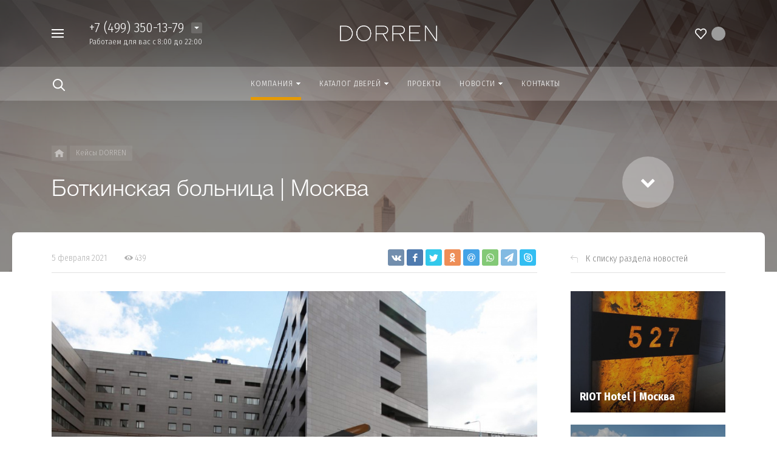

--- FILE ---
content_type: text/html; charset=UTF-8
request_url: https://dorren.ru/news/detail/botkinskaya-bolnitsa-moskva/
body_size: 29318
content:





<!DOCTYPE HTML>
<html lang="ru" prefix="og: //ogp.me/ns#">
<head>

	<meta name="viewport" content="width=device-width, initial-scale=1, minimum-scale=1, maximum-scale=2.4" />

    <title>Боткинская больница | Москва</title>


    <meta http-equiv="Content-Type" content="text/html; charset=UTF-8" />
<meta name="keywords" content="Боткинская больница | Москва, Кейсы DORREN" />
<link href="/bitrix/js/main/core/css/core.min.css?16319894452854" rel="stylesheet" />

<script data-skip-moving="true">(function(w, d) {var v = w.frameCacheVars = {'CACHE_MODE':'HTMLCACHE','storageBlocks':[],'dynamicBlocks':{'TVwM3R':'d41d8cd98f00','composit_styles':'d41d8cd98f00','D5PZaI':'4831247530c9','Gw6cQi':'97b4c098496a','menu-popup':'d41d8cd98f00','0DnjOX':'38041e916705','menu-mobile':'d41d8cd98f00','contacts-1':'d41d8cd98f00','cabinet-1':'d41d8cd98f00','menu-default':'d41d8cd98f00','contacts-3':'d41d8cd98f00','cabinet-2':'d41d8cd98f00','IjWcdm':'8f88d9ac3992','area':'d41d8cd98f00','ajax':'d41d8cd98f00','7DqYyc':'d41d8cd98f00','footer-contacts':'d41d8cd98f00','menu-footer':'d41d8cd98f00','set-area':'d41d8cd98f00','popup-contacts':'d41d8cd98f00'},'AUTO_UPDATE':true,'AUTO_UPDATE_TTL':'120'};var inv = false;if (v.AUTO_UPDATE === false){if (v.AUTO_UPDATE_TTL && v.AUTO_UPDATE_TTL > 0){var lm = Date.parse(d.lastModified);if (!isNaN(lm)){var td = new Date().getTime();if ((lm + v.AUTO_UPDATE_TTL * 1000) >= td){w.frameRequestStart = false;w.preventAutoUpdate = true;return;}inv = true;}}else{w.frameRequestStart = false;w.preventAutoUpdate = true;return;}}var r = w.XMLHttpRequest ? new XMLHttpRequest() : (w.ActiveXObject ? new w.ActiveXObject("Microsoft.XMLHTTP") : null);if (!r) { return; }w.frameRequestStart = true;var m = v.CACHE_MODE; var l = w.location; var x = new Date().getTime();var q = "?bxrand=" + x + (l.search.length > 0 ? "&" + l.search.substring(1) : "");var u = l.protocol + "//" + l.host + l.pathname + q;r.open("GET", u, true);r.setRequestHeader("BX-ACTION-TYPE", "get_dynamic");r.setRequestHeader("X-Bitrix-Composite", "get_dynamic");r.setRequestHeader("BX-CACHE-MODE", m);r.setRequestHeader("BX-CACHE-BLOCKS", v.dynamicBlocks ? JSON.stringify(v.dynamicBlocks) : "");if (inv){r.setRequestHeader("BX-INVALIDATE-CACHE", "Y");}try { r.setRequestHeader("BX-REF", d.referrer || "");} catch(e) {}if (m === "APPCACHE"){r.setRequestHeader("BX-APPCACHE-PARAMS", JSON.stringify(v.PARAMS));r.setRequestHeader("BX-APPCACHE-URL", v.PAGE_URL ? v.PAGE_URL : "");}r.onreadystatechange = function() {if (r.readyState != 4) { return; }var a = r.getResponseHeader("BX-RAND");var b = w.BX && w.BX.frameCache ? w.BX.frameCache : false;if (a != x || !((r.status >= 200 && r.status < 300) || r.status === 304 || r.status === 1223 || r.status === 0)){var f = {error:true, reason:a!=x?"bad_rand":"bad_status", url:u, xhr:r, status:r.status};if (w.BX && w.BX.ready){BX.ready(function() {setTimeout(function(){BX.onCustomEvent("onFrameDataRequestFail", [f]);}, 0);});}else{w.frameRequestFail = f;}return;}if (b){b.onFrameDataReceived(r.responseText);if (!w.frameUpdateInvoked){b.update(false);}w.frameUpdateInvoked = true;}else{w.frameDataString = r.responseText;}};r.send();})(window, document);</script>
<script data-skip-moving="true">(function(w, d, n) {var cl = "bx-core";var ht = d.documentElement;var htc = ht ? ht.className : undefined;if (htc === undefined || htc.indexOf(cl) !== -1){return;}var ua = n.userAgent;if (/(iPad;)|(iPhone;)/i.test(ua)){cl += " bx-ios";}else if (/Android/i.test(ua)){cl += " bx-android";}cl += (/(ipad|iphone|android|mobile|touch)/i.test(ua) ? " bx-touch" : " bx-no-touch");cl += w.devicePixelRatio && w.devicePixelRatio >= 2? " bx-retina": " bx-no-retina";var ieVersion = -1;if (/AppleWebKit/.test(ua)){cl += " bx-chrome";}else if ((ieVersion = getIeVersion()) > 0){cl += " bx-ie bx-ie" + ieVersion;if (ieVersion > 7 && ieVersion < 10 && !isDoctype()){cl += " bx-quirks";}}else if (/Opera/.test(ua)){cl += " bx-opera";}else if (/Gecko/.test(ua)){cl += " bx-firefox";}if (/Macintosh/i.test(ua)){cl += " bx-mac";}ht.className = htc ? htc + " " + cl : cl;function isDoctype(){if (d.compatMode){return d.compatMode == "CSS1Compat";}return d.documentElement && d.documentElement.clientHeight;}function getIeVersion(){if (/Opera/i.test(ua) || /Webkit/i.test(ua) || /Firefox/i.test(ua) || /Chrome/i.test(ua)){return -1;}var rv = -1;if (!!(w.MSStream) && !(w.ActiveXObject) && ("ActiveXObject" in w)){rv = 11;}else if (!!d.documentMode && d.documentMode >= 10){rv = 10;}else if (!!d.documentMode && d.documentMode >= 9){rv = 9;}else if (d.attachEvent && !/Opera/.test(ua)){rv = 8;}if (rv == -1 || rv == 8){var re;if (n.appName == "Microsoft Internet Explorer"){re = new RegExp("MSIE ([0-9]+[\.0-9]*)");if (re.exec(ua) != null){rv = parseFloat(RegExp.$1);}}else if (n.appName == "Netscape"){rv = 11;re = new RegExp("Trident/.*rv:([0-9]+[\.0-9]*)");if (re.exec(ua) != null){rv = parseFloat(RegExp.$1);}}}return rv;}})(window, document, navigator);</script>


<link href="/bitrix/js/intranet/intranet-common.min.css?163198943762422"  rel="stylesheet" />
<link href="/bitrix/js/ui/fonts/opensans/ui.font.opensans.min.css?16319894401861"  rel="stylesheet" />
<link href="/bitrix/js/main/popup/dist/main.popup.bundle.min.css?163198944523520"  rel="stylesheet" />
<link href="/bitrix/cache/css/NE/concept_phoenix_NE/page_a872809ab872b444ab3431ca61698061/page_a872809ab872b444ab3431ca61698061_v1.css?1763550727306"  rel="stylesheet" />
<link href="/bitrix/cache/css/NE/concept_phoenix_NE/default_fc08e04d6ef14b583c794d7841d21792/default_fc08e04d6ef14b583c794d7841d21792_v1.css?17635507273919"  rel="stylesheet" />
<link href="/bitrix/cache/css/NE/concept_phoenix_NE/template_17c81d24e44b35b98ba18aa1f8aa6411/template_17c81d24e44b35b98ba18aa1f8aa6411_v1.css?17635354291094799"  data-template-style="true" rel="stylesheet" />
<link href="https://fonts.googleapis.com/css?family=Fira+Sans+Condensed:300,700&amp;subset=latin,cyrillic"  rel="stylesheet" />




<link rel="icon" href="/upload/resize_cache/phoenix/eb4/40_40_1/fav_dorren.png" type="image/png">
<meta property="og:url" content="https://dorren.ru/news/detail/botkinskaya-bolnitsa-moskva/" />
<meta property="og:type" content="website" />
<meta property="og:title" content="Боткинская больница | Москва" />



<div id="bxdynamic_TVwM3R_start" style="display:none"></div><div id="bxdynamic_TVwM3R_end" style="display:none"></div>



	

		    	

	<meta name="yandex-verification" content="6d9225104886c836" />
	
	
    
</head>








<body class="font-maincolor-light " id="body" data-spy="scroll" data-target="#navigation" data-offset="150">

	




                                        
        

                                                                                    


<div id="bxdynamic_composit_styles_start" style="display:none"></div><div id="bxdynamic_composit_styles_end" style="display:none"></div>	
	<input type="hidden" class="serverName" name="serverName" value="">
	<input type="hidden" class="curPageUrl" name="curPageUrl" value="/news/detail/botkinskaya-bolnitsa-moskva/">
	<input type="hidden" class="tmpl_path" name="tmpl_path" value="/bitrix/templates/concept_phoenix_NE">
	<input type="hidden" class="tmpl" name="tmpl" value="concept_phoenix_NE">
	<input type="hidden" class="site_id" name="site_id" value="NE">
	<input type="hidden" class="urlpage" name="urlpage" value="">
	<input type="hidden" id="showBasketAfterFirstAdd" value="Y">
	

	

<div class="menu-shadow tone-dark hidden-sm hidden-xs"></div>

<div class="open-menu tone-dark hidden-sm hidden-xs blur-container">
    <div class="head-menu-wrap">

        <div class="container">

            <div class="wrapper-head-top">

                <div class="row align-items-center">


                    <div class="col-3">

                        
                            <table class="wrapper-item">
                                <tr>
                                    <td class="wrapper-logotype">
                                                                                    <a href="/">
                                        
                                           <img class='logotype lazyload hidden-md hidden-sm hidden-xs' data-src='/upload/resize_cache/phoenix/203/300_100_1/logo_dor_white.png' /><img class='logotype lazyload visible-md visible-sm visible-xs' data-src='/upload/resize_cache/phoenix/581/500_200_1/logo_dor_white.png' />
                                                                                    </a>
                                                                            </td>
                                </tr>
                            </table>

                                                
                    </div>

                    <div class="col">

                        

<form action="/search/" class = "search-form fix-header">

    <!-- <div class="wrapper-border"></div> -->

    <div class="search-panel-fix-header">
        
        <div class="row align-items-center search-input">
       
            <div class="col search-input-box" id="search-open-menu">

                <input type="text" id="search-open-menu" name ="q" class = "search-style search-js" value="" placeholder="Поиск по сайту" autocomplete="off">

                <div class="circleG-area">
                    <div class="circleG circleG_1"></div>
                    <div class="circleG circleG_2"></div>
                    <div class="circleG circleG_3"></div>
                </div>

                <ul class="search-list d-none">

                                                            
                                                    
                            <li>
                                <span class="search-get active" data-url="/search/">везде</span>
                            </li>

                                                    
                            <li>
                                <span class="search-get " data-url="/search/catalog/">в каталоге</span>
                            </li>

                                                    
                            <li>
                                <span class="search-get " data-url="/search/blog/">в блоге</span>
                            </li>

                                                    
                            <li>
                                <span class="search-get " data-url="/search/news/">в новостях</span>
                            </li>

                                                    
                            <li>
                                <span class="search-get " data-url="/search/actions/">в акциях</span>
                            </li>

                        
                                        
                </ul>

            </div>

            <div class="col-auto search-button">
                <button class = "search-btn-style" type = "button">
                </button>
            </div>

            <div class="open-search-top"></div>

        </div>
    </div>
        
    
    <div class="clearfix"></div>


</form>


                    </div>

                    
                    <div class="col-xl-3 col-4">
                        
                        <div class="row no-gutters align-items-center justify-content-end wrapper-item counts-board">

                            
                            
                                <div class="col-4">
                                    <div class="basket-quantity-info-icon delay count-delay-parent"><span class="count count-delay">&nbsp;</span><a href="/basket/?url-tab=delayed"></a></div>
                                </div>

                            
                            
                        </div>
                    </div>

                    <div class="col-1 wrapper-close">
                        <a class="close-menu main"></a>
                    </div>
                    
                </div>

            </div>
        </div>

        
    </div>
    
   
    <div class="body-menu">

        
            <div class="catalog-navigation">

                <div class="container">
                    <div class="row">

                        <div class="col-12">

                            <div class="name-catalog"><a href="/catalog/">Каталог дверей</a></div>
                            
                        </div>

                        <div class="clearfix"></div>

                        

                        
                            <div class="col-xl-3 col-md-4 col-12">

                                <table class="item ">
                                    <tr>
                                        <td class="picture">

                                            <a href="/catalog/dveri-dlya-aeroportov/">

                                                <div class="picture-board">

                                                    
                                                        <img class="lazyload" data-src="/upload/resize_cache/uf/e13/100_100_1/Дверь для аэропорта.jpg">

                                                                                                        
                                                </div>
                                            </a>
                                            
                                        </td>
                                        <td class="decription">
                                            <div class="name"><a href="/catalog/dveri-dlya-aeroportov/">Двери для аэропортов</a></div>
                                            
                                                                                                    <div class="count">4 товара</div>
                                                                                                                                    </td>
                                    </tr>
                                </table>

                            </div>

                        
                            <div class="col-xl-3 col-md-4 col-12">

                                <table class="item ">
                                    <tr>
                                        <td class="picture">

                                            <a href="/catalog/dveri-dlya-inykh-obshchestvennykh-zdaniy/">

                                                <div class="picture-board">

                                                    
                                                        <img class="lazyload" data-src="/upload/resize_cache/uf/cdc/100_100_1/двери для общественных зданий.jpg">

                                                                                                        
                                                </div>
                                            </a>
                                            
                                        </td>
                                        <td class="decription">
                                            <div class="name"><a href="/catalog/dveri-dlya-inykh-obshchestvennykh-zdaniy/">Двери для иных общественных зданий</a></div>
                                            
                                                                                                    <div class="count">6 товаров</div>
                                                                                                                                    </td>
                                    </tr>
                                </table>

                            </div>

                        
                            <div class="col-xl-3 col-md-4 col-12">

                                <table class="item ">
                                    <tr>
                                        <td class="picture">

                                            <a href="/catalog/dveri-dlya-meditsinskikh-obektov/">

                                                <div class="picture-board">

                                                    
                                                        <img class="lazyload" data-src="/upload/resize_cache/uf/f7c/100_100_1/Медицинские двери.jpg">

                                                                                                        
                                                </div>
                                            </a>
                                            
                                        </td>
                                        <td class="decription">
                                            <div class="name"><a href="/catalog/dveri-dlya-meditsinskikh-obektov/">Двери для медицинских объектов</a></div>
                                            
                                                                                                    <div class="count">10 товаров</div>
                                                                                                                                    </td>
                                    </tr>
                                </table>

                            </div>

                        
                            <div class="col-xl-3 col-md-4 col-12">

                                <table class="item ">
                                    <tr>
                                        <td class="picture">

                                            <a href="/catalog/dveri-dlya-obshchepita/">

                                                <div class="picture-board">

                                                    
                                                        <img class="lazyload" data-src="/upload/resize_cache/uf/f17/100_100_1/двери для общепита.jpg">

                                                                                                        
                                                </div>
                                            </a>
                                            
                                        </td>
                                        <td class="decription">
                                            <div class="name"><a href="/catalog/dveri-dlya-obshchepita/">Двери для общепита</a></div>
                                            
                                                                                                    <div class="count">7 товаров</div>
                                                                                                                                    </td>
                                    </tr>
                                </table>

                            </div>

                        
                            <div class="col-xl-3 col-md-4 col-12">

                                <table class="item ">
                                    <tr>
                                        <td class="picture">

                                            <a href="/catalog/dveri-dlya-oteley-i-apartamentov/">

                                                <div class="picture-board">

                                                    
                                                        <img class="lazyload" data-src="/upload/resize_cache/uf/adb/100_100_1/Двери для аппартаментов.jpg">

                                                                                                        
                                                </div>
                                            </a>
                                            
                                        </td>
                                        <td class="decription">
                                            <div class="name"><a href="/catalog/dveri-dlya-oteley-i-apartamentov/">Двери для отелей и апартаментов</a></div>
                                            
                                                                                                    <div class="count">1 товар</div>
                                                                                                                                    </td>
                                    </tr>
                                </table>

                            </div>

                        
                            <div class="col-xl-3 col-md-4 col-12">

                                <table class="item ">
                                    <tr>
                                        <td class="picture">

                                            <a href="/catalog/dveri-dlya-ofisnykh-pomeshcheniy-i-biznes-tsentrov/">

                                                <div class="picture-board">

                                                    
                                                        <img class="lazyload" data-src="/upload/resize_cache/uf/16d/100_100_1/двери для офисных помещений и бизнес центров.jpg">

                                                                                                        
                                                </div>
                                            </a>
                                            
                                        </td>
                                        <td class="decription">
                                            <div class="name"><a href="/catalog/dveri-dlya-ofisnykh-pomeshcheniy-i-biznes-tsentrov/">Двери для офисных помещений и бизнес-центров</a></div>
                                            
                                                                                                    <div class="count">7 товаров</div>
                                                                                                                                    </td>
                                    </tr>
                                </table>

                            </div>

                        
                            <div class="col-xl-3 col-md-4 col-12">

                                <table class="item ">
                                    <tr>
                                        <td class="picture">

                                            <a href="/catalog/dveri-dlya-sotsialnykh-obektov/">

                                                <div class="picture-board">

                                                    
                                                        <img class="lazyload" data-src="/upload/resize_cache/uf/67f/100_100_1/Двери для соц обьектов.jpg">

                                                                                                        
                                                </div>
                                            </a>
                                            
                                        </td>
                                        <td class="decription">
                                            <div class="name"><a href="/catalog/dveri-dlya-sotsialnykh-obektov/">Двери для социальных объектов</a></div>
                                            
                                                                                                    <div class="count">10 товаров</div>
                                                                                                                                    </td>
                                    </tr>
                                </table>

                            </div>

                        
                            <div class="col-xl-3 col-md-4 col-12">

                                <table class="item ">
                                    <tr>
                                        <td class="picture">

                                            <a href="/catalog/dveri-dlya-farmatsevtiki/">

                                                <div class="picture-board">

                                                    
                                                        <img class="lazyload" data-src="/upload/resize_cache/uf/e97/100_100_1/Двери для формацевтики.jpg">

                                                                                                        
                                                </div>
                                            </a>
                                            
                                        </td>
                                        <td class="decription">
                                            <div class="name"><a href="/catalog/dveri-dlya-farmatsevtiki/">Двери для фармацевтики</a></div>
                                            
                                                                                                    <div class="count">8 товаров</div>
                                                                                                                                    </td>
                                    </tr>
                                </table>

                            </div>

                        
                            <div class="col-xl-3 col-md-4 col-12">

                                <table class="item ">
                                    <tr>
                                        <td class="picture">

                                            <a href="/catalog/dveri-dlya-shkol-detsadov-i-inykh-uchrezhdeniy-dlya-detey/">

                                                <div class="picture-board">

                                                    
                                                        <img class="lazyload" data-src="/upload/resize_cache/uf/8ae/100_100_1/Двери для детсадов.jpg">

                                                                                                        
                                                </div>
                                            </a>
                                            
                                        </td>
                                        <td class="decription">
                                            <div class="name"><a href="/catalog/dveri-dlya-shkol-detsadov-i-inykh-uchrezhdeniy-dlya-detey/">Двери для школ, детсадов и иных учреждений для детей</a></div>
                                            
                                                                                                    <div class="count">5 товаров</div>
                                                                                                                                    </td>
                                    </tr>
                                </table>

                            </div>

                        
                            <div class="col-xl-3 col-md-4 col-12">

                                <table class="item ">
                                    <tr>
                                        <td class="picture">

                                            <a href="/catalog/dvernye-tekhnologii-dormakaba/">

                                                <div class="picture-board">

                                                    
                                                        <img class="lazyload" data-src="/upload/resize_cache/uf/431/100_100_1/Architecture-with-dormakaba-Logo_Print-300-dpi.jpg">

                                                                                                        
                                                </div>
                                            </a>
                                            
                                        </td>
                                        <td class="decription">
                                            <div class="name"><a href="/catalog/dvernye-tekhnologii-dormakaba/">Дверные технологии dormakaba</a></div>
                                            
                                                                                                    <div class="count">6 товаров</div>
                                                                                                                                    </td>
                                    </tr>
                                </table>

                            </div>

                        
                            <div class="col-xl-3 col-md-4 col-12">

                                <table class="item ">
                                    <tr>
                                        <td class="picture">

                                            <a href="/catalog/santekhnicheskie-peregorodki/">

                                                <div class="picture-board">

                                                    
                                                        <div class="def-img"></div>

                                                                                                        
                                                </div>
                                            </a>
                                            
                                        </td>
                                        <td class="decription">
                                            <div class="name"><a href="/catalog/santekhnicheskie-peregorodki/">Сантехнические перегородки</a></div>
                                            
                                                                                                    <div class="count">1 товар</div>
                                                                                                                                    </td>
                                    </tr>
                                </table>

                            </div>

                        
                   

                        <div class="clearfix"></div>
                    </div>
                </div>
                
            </div>

        
        <div class="main-menu-navigation">

            <div class="container">
                <div class="row">
        
                                    
                     

                                                
                                                        
                            <div class="col-lg-3 col-md-4 col-12">
                                
                                                                
                                                                        
                                    
                                    
                                    <div class="list-menu">
                                        
                                        <a 
                                            href='/about_company/'

                                            
                                        
                                        class="main-item hover
                                        
                                        
                                         " >Компания</a>

                                                                                    <ul class="child">

                                                
                                                    <li class="  
                                                    
                                                        section-menu-id-308
                                                    ">

                                                        <a 

                                                        
                                                             href='/about_company/'
                                                            

                                                            
                                                        

                                                        class="hover
                                                        

                                                        
                                                        ">О компании</a>

                                                        
                                                    </li>

                                                
                                                    <li class="parent  
                                                    
                                                        section-menu-id-309
                                                    ">

                                                        <a 

                                                        
                                                             href='/news/'
                                                            

                                                            
                                                        

                                                        class="hover
                                                        

                                                        
                                                        ">Новости</a>

                                                        
                                                            <ul class="child2">
                                                                                                                                    <li class="
                                                                                                                                                
                                                                            section-menu-id-229
                                                                        
                                                                    ">


                                                                    <a 

                                                                    
                                                                         href='/news/korporativnaya-zhizn/'
                                                                        
                                                                    
                                                                    

                                                                     class="hover
                                                                    

                                                                    
                                                                     ">Корпоративная жизнь</a>
                                                                    </li>
                                                                                                                                    <li class="
                                                                                                                                                
                                                                            section-menu-id-553
                                                                        
                                                                    ">


                                                                    <a 

                                                                    
                                                                         href='/news/keysy-dorren/'
                                                                        
                                                                    
                                                                    

                                                                     class="hover
                                                                    

                                                                    
                                                                     ">Кейсы DORREN</a>
                                                                    </li>
                                                                                                                                    <li class="
                                                                                                                                                
                                                                            section-menu-id-547
                                                                        
                                                                    ">


                                                                    <a 

                                                                    
                                                                         href='/news/stati_dorren/'
                                                                        
                                                                    
                                                                    

                                                                     class="hover
                                                                    

                                                                    
                                                                     ">Статьи</a>
                                                                    </li>
                                                                                                                            </ul>

                                                        
                                                    </li>

                                                
                                                    <li class="  
                                                    
                                                        section-menu-id-310
                                                    ">

                                                        <a 

                                                        
                                                             href='/stuff/'
                                                            

                                                            
                                                        

                                                        class="hover
                                                        

                                                        
                                                        ">Наша команда</a>

                                                        
                                                    </li>

                                                
                                                    <li class="  
                                                    
                                                        section-menu-id-558
                                                    ">

                                                        <a 

                                                        
                                                             href='/vakansii/'
                                                            

                                                            
                                                        

                                                        class="hover
                                                        

                                                        
                                                        ">Вакансии</a>

                                                        
                                                    </li>

                                                
                                                    <li class="  
                                                    
                                                        section-menu-id-311
                                                    ">

                                                        <a 

                                                        
                                                             href='/documents/'
                                                            

                                                            
                                                        

                                                        class="hover
                                                        

                                                        
                                                        ">Лицензии</a>

                                                        
                                                    </li>

                                                
                                                    <li class="  
                                                    
                                                        section-menu-id-313
                                                    ">

                                                        <a 

                                                        
                                                             href='/partners/'
                                                            

                                                            
                                                        

                                                        class="hover
                                                        

                                                        
                                                        ">Партнёры</a>

                                                        
                                                    </li>

                                                
                                            </ul>
                                                                            </div>
                                                                
                                                                        
                                    
                                    
                                    <div class="list-menu">
                                        
                                        <a 
                                            

                                            
                                        
                                        class="main-item hover
                                        
                                        
                                         " ></a>

                                                                            </div>
                                                                
                            </div>
                            
                            

                                            
                    
                                            
                    
                     

                                                
                                                        
                            <div class="col-lg-3 col-md-4 col-12">
                                
                                                                
                                                                        
                                    
                                    
                                    <div class="list-menu">
                                        
                                        <a 
                                            href='/news/keysy-dorren/'

                                            
                                        
                                        class="main-item hover
                                        
                                        
                                         " >Проекты</a>

                                                                            </div>
                                                                
                                                                        
                                    
                                    
                                    <div class="list-menu">
                                        
                                        <a 
                                            

                                            
                                        
                                        class="main-item hover
                                        
                                        
                                         " ></a>

                                                                            </div>
                                                                
                            </div>
                            
                            

                                            
                    
                                                    <div class="clearfix visible-sm"></div>
                                            
                    
                     

                                                
                                                        
                            <div class="col-lg-3 col-md-4 col-12">
                                
                                                                
                                                                        
                                    
                                    
                                    <div class="list-menu">
                                        
                                        <a 
                                            href='/news/'

                                            
                                        
                                        class="main-item hover
                                        
                                        
                                         " >Новости</a>

                                                                                    <ul class="child">

                                                
                                                    <li class="  
                                                    
                                                        section-menu-id-229
                                                    ">

                                                        <a 

                                                        
                                                             href='/news/korporativnaya-zhizn/'
                                                            

                                                            
                                                        

                                                        class="hover
                                                        

                                                        
                                                        ">Корпоративная жизнь</a>

                                                        
                                                    </li>

                                                
                                                    <li class="  
                                                    
                                                        section-menu-id-553
                                                    ">

                                                        <a 

                                                        
                                                             href='/news/keysy-dorren/'
                                                            

                                                            
                                                        

                                                        class="hover
                                                        

                                                        
                                                        ">Кейсы DORREN</a>

                                                        
                                                    </li>

                                                
                                                    <li class="  
                                                    
                                                        section-menu-id-547
                                                    ">

                                                        <a 

                                                        
                                                             href='/news/stati_dorren/'
                                                            

                                                            
                                                        

                                                        class="hover
                                                        

                                                        
                                                        ">Статьи</a>

                                                        
                                                    </li>

                                                
                                            </ul>
                                                                            </div>
                                                                
                                                                        
                                    
                                    
                                    <div class="list-menu">
                                        
                                        <a 
                                            

                                            
                                        
                                        class="main-item hover
                                        
                                        
                                         " ></a>

                                                                            </div>
                                                                
                            </div>
                            
                            

                                            
                    
                                            
                    
                     

                                                
                                                        
                            <div class="col-lg-3 col-md-4 col-12">
                                
                                                                
                                                                        
                                    
                                    
                                    <div class="list-menu">
                                        
                                        <a 
                                            href='/contact/'

                                            
                                        
                                        class="main-item hover
                                        
                                        
                                         " >Контакты</a>

                                                                            </div>
                                                                
                                                                        
                                    
                                    
                                    <div class="list-menu">
                                        
                                        <a 
                                            

                                            
                                        
                                        class="main-item hover
                                        
                                        
                                         " ></a>

                                                                            </div>
                                                                
                            </div>
                            
                            

                                            
                    
                                            
                    
                    
                </div>
            </div>
        </div>
            
        
    </div>
            
        

    <div class="footer-menu-wrap">
        <div class="container">
            <div class="row">

                
                
                <div id="bxdynamic_D5PZaI_start" style="display:none"></div>
                    


                                            <div class="col-lg-3 col-md-4 col-12 unset-margin-top-child left">

                                                            <div class="phone">
                                    
                                  
                                        <div><div class="phone-value"><a href="tel:+74993501379">+7 (499) 350-13-79</a></div></div>

                                        
                                                                    </div>
                            
                            
                                <div class="button-wrap">
                                    <a class="button-def main-color elips call-modal callform from-modal" 

                                        data-from-open-modal='open-menu' 
                                        data-header="Открытое меню сайта" 
                                        data-call-modal="form951">
                                        Заказать звонок                                            
                                    </a>
                                </div>
                                                    </div>

                    
                <div id="bxdynamic_D5PZaI_end" style="display:none"></div>

                <div class="col-lg-6 col-md-8 col-12 center">
                    <div class="copyright-text unset-margin-top-child">

                                                    <div class="top-text"><div style="margin-top: 17px; margin-bottom: 47px;">Компания DORREN — ваш надежный партнер в вопросах комплектации дверных проемов и прилегающих стеновых пространств. Мы комплектуем общественные здания уже на протяжении 23 лет. Поставляли двери на станции метро, бизнес центры, больницы, отели и апартаменты.</div></div>
                                                
                                                
                        
                        
                                                    <div class="political">
                                
                              
                                
                                    <a class="call-modal callagreement from-modal from-openmenu" data-call-modal="agreement903"><span class="bord-bot">Обработка персональных данных</span></a>

                                    
                                
                                    <a class="call-modal callagreement from-modal from-openmenu" data-call-modal="agreement904"><span class="bord-bot">Публичная оферта</span></a>

                                    
                                                               
                            </div>
                        
                        

                    </div>
                </div>
                    
              
                <div id="bxdynamic_Gw6cQi_start" style="display:none"></div>                    
                        <div class="col-lg-3 col-12 unset-margin-top-child right">


                                                        

                                                            <div class="email"><a href="mailto:sales@dorren.ru"><span class="bord-bot white">sales@dorren.ru</span></a></div>
                                                    </div>

                                    <div id="bxdynamic_Gw6cQi_end" style="display:none"></div>            </div>
        </div>
        
    </div>
</div>




<div id="bxdynamic_menu-popup_start" style="display:none"></div><div id="bxdynamic_menu-popup_end" style="display:none"></div>

		    
	    <div class="search-top search-top-js">
	        
	        <div class="container">
	            <div class="close-search-top"></div>


	            


   

<form action="/search/" class="search-form default-search-form outside-div" id="search-page-input-container-top">

   
    
    <div class="row align-items-center search-panel search-panel-js top-panel hint">

        
        <div class="col-8">
            <div class="search-input-box" id="search-page-input-container-top">
    
                <input id="search-page-input-top" name="q" class="search-style search-js" type="text" value="" placeholder = "" autocomplete="off">
                <div class="search-icon search-icon-js hidden-sm hidden-xs"></div>

                <div class="circleG-area">
                    <div class="circleG circleG_1"></div>
                    <div class="circleG circleG_2"></div>
                    <div class="circleG circleG_3"></div>
                </div>

            </div>
        </div>

        <div class="col-4 wrapper-right">

            <div class="row no-gutters align-items-center search-btns-box ">

               

                <div class="col-md-7 show-search-list-parent hidden-sm hidden-xs">
                    
                    
                        <div class="search-list-wrap">Искать:  

                                                                                                <span class="search-cur show-search-list">везде</span>
                                                                                                                                                                                                                                                                                                                                    
                            <ul class="search-list">
                                
                                

                                    
                                    <li>
                                        <span class="search-get active" data-id="CATALOG;BLOG;NEWS;ACTIONS" data-url="/search/">везде</span>
                                    </li>

                                

                                    
                                    <li>
                                        <span class="search-get " data-id="catalog" data-url="/search/catalog/">в каталоге</span>
                                    </li>

                                

                                    
                                    <li>
                                        <span class="search-get " data-id="blog" data-url="/search/blog/">в блоге</span>
                                    </li>

                                

                                    
                                    <li>
                                        <span class="search-get " data-id="news" data-url="/search/news/">в новостях</span>
                                    </li>

                                

                                    
                                    <li>
                                        <span class="search-get " data-id="actions" data-url="/search/actions/">в акциях</span>
                                    </li>

                                                                
                            </ul>
                                
                        </div>

                    
                </div>

                <div class="col-md-5 col-12 buttons">

                    <button class = "search-btn-style main-color elips hidden-xs" type = "submit"><div class="icon-enter">Найти</div></button>

                    <button class = "button-def search-btn-style mob main-color elips d-block d-sm-none" type = "submit"></button>
                    

                </div>
                    

               
                
            </div>

                            <div class="hint-area hidden-sm hidden-xs paste-in-input-parent">Например, <span class="paste-in-input" id="search-page-input-container-top_hint">двери для больницы</span></div>
                        
        </div>
            
      
        
    </div>
    
    <div class="clearfix"></div>
</form>



    	            
	        </div>

	    </div>

	

	<div id="phoenix-container" class="wrapper tone-dark">


		

		

    <div class="open-menu-mobile tone-dark hidden-xxl hidden-xl hidden-lg hidden-md">

        <div class="menu-mobile-inner">

            <div class="head-wrap">

                <div class="row">
                    <div class="col-6">
                        <table class="logotype">
                            <tr>
                                <td>
                                    <img class='logotype lazyload hidden-md hidden-sm hidden-xs' data-src='/upload/resize_cache/phoenix/203/300_100_1/logo_dor_white.png' /><img class='logotype lazyload visible-md visible-sm visible-xs' data-src='/upload/resize_cache/phoenix/581/500_200_1/logo_dor_white.png' />                                </td>
                            </tr>
                        </table>
                    </div>

                    
                        <div class="col-12">

                            <div class="wr-count-products-info">
                                <div class="row align-items-center">

                                    
                                    
                                        <div class="col-3">
                                            <div class="wr-item">
                                                <div class="basket-quantity-info-icon delay count-delay-parent"><span class="count count-delay">&nbsp;</span><a href="/basket/?url-tab=delayed"></a></div>
                                            </div>
                                        </div>

                                    
                                    
                                                                        
                                </div>
                                
                            </div>

                        </div>

                    
                                    </div>
                
                
            </div>
        
               
            <div class="menu-content">

                
                    

<form action="/search/" class = "search-form">

    <div class="search-panel-mob row no-gutters">
        <div class="col-8">
            <div class="search-input-box" id="search-mobile-menu">
        
                <input id="search-mobile-menu" name="q" class="search-style search-js" type="text" value="" autocomplete="off">
                <div class="search-icon search-icon-js" title = ""></div>

                <ul class="search-list d-none">

                                                            
                                                    
                            <li>
                                <span class="search-get active" data-url="/search/">везде</span>
                            </li>

                                                    
                            <li>
                                <span class="search-get " data-url="/search/catalog/">в каталоге</span>
                            </li>

                                                    
                            <li>
                                <span class="search-get " data-url="/search/blog/">в блоге</span>
                            </li>

                                                    
                            <li>
                                <span class="search-get " data-url="/search/news/">в новостях</span>
                            </li>

                                                    
                            <li>
                                <span class="search-get " data-url="/search/actions/">в акциях</span>
                            </li>

                        
                                        
                </ul>

            </div>
        </div>
        <div class="col-4">
            <button class="button-def search-btn-style mob main-color elips visible-xs" type="submit">
                <span>Найти</span>
            </button>
        </div>
    </div>
    
    <div class="clearfix"></div>
</form>


                
                
                    <ul class="mobile-menu-list main-list show-open" data-menu-list="main">

                                                                                
                            
                            
                            <li class="

                                
                                    section-menu-id-307
                                

                                 parent">

                                <a 

                                
                                    
                                

                                 data-menu-list="307"
                                    class="

                                        open-mobile-list 

                                        "

                                 >

                                 Компания                                     

                                 </a>


                                <div class="border-mob-menu"></div>
                            </li> 

                                                                                
                            
                            
                            <li class="

                                
                                    section-menu-id-314
                                

                                 parent">

                                <a 

                                
                                    
                                

                                 data-menu-list="314"
                                    class="

                                        open-mobile-list 

                                        "

                                 >

                                 Каталог дверей                                     

                                 </a>


                                <div class="border-mob-menu"></div>
                            </li> 

                                                                                
                            
                            
                            <li class="

                                
                                    section-menu-id-488
                                

                                ">

                                <a 

                                
                                     

                                        href="/news/keysy-dorren/"

                                        
                                    
                                

                                 
                                    class="

                                         

                                        "

                                 >

                                 Проекты                                     

                                 </a>


                                <div class="border-mob-menu"></div>
                            </li> 

                                                                                
                            
                            
                            <li class="

                                
                                    section-menu-id-327
                                

                                 parent">

                                <a 

                                
                                    
                                

                                 data-menu-list="327"
                                    class="

                                        open-mobile-list 

                                        "

                                 >

                                 Новости                                     

                                 </a>


                                <div class="border-mob-menu"></div>
                            </li> 

                                                                                
                            
                            
                            <li class="

                                
                                    section-menu-id-328
                                

                                ">

                                <a 

                                
                                     

                                        href="/contact/"

                                        
                                    
                                

                                 
                                    class="

                                         

                                        "

                                 >

                                 Контакты                                     

                                 </a>


                                <div class="border-mob-menu"></div>
                            </li> 

                                            </ul>

                    
                        
                                                
                        

                        <ul class="mobile-menu-list in-list" data-menu-list="307">
                            <li class="back"><a class="open-mobile-list" data-menu-list="main">&larr; Назад</a></li>

                            <li class="menu-title">
                                <a 

                                
                                     

                                        href="/about_company/"

                                        
                                    
                                
                                >Компания                                    

                                </a>
                            </li>

                                                                                                <li class="
                                    
                                        section-menu-id-308
                                    
                                    ">
                                        <a 

                                        
                                             

                                                href="/about_company/"

                                                
                                             

                                         



                                        >О компании</a>
                                        <div class="border-mob-menu"></div>
                                    </li>

                                                                    <li class="parent
                                    
                                        section-menu-id-309
                                    
                                    ">
                                        <a 

                                        
                                             

                                         



                                         class="open-mobile-list 

                                            
                                            " data-menu-list="307309">Новости</a>
                                        <div class="border-mob-menu"></div>
                                    </li>

                                                                    <li class="
                                    
                                        section-menu-id-310
                                    
                                    ">
                                        <a 

                                        
                                             

                                                href="/stuff/"

                                                
                                             

                                         



                                        >Наша команда</a>
                                        <div class="border-mob-menu"></div>
                                    </li>

                                                                    <li class="
                                    
                                        section-menu-id-558
                                    
                                    ">
                                        <a 

                                        
                                             

                                                href="/vakansii/"

                                                
                                             

                                         



                                        >Вакансии</a>
                                        <div class="border-mob-menu"></div>
                                    </li>

                                                                    <li class="
                                    
                                        section-menu-id-311
                                    
                                    ">
                                        <a 

                                        
                                             

                                                href="/documents/"

                                                
                                             

                                         



                                        >Лицензии</a>
                                        <div class="border-mob-menu"></div>
                                    </li>

                                                                    <li class="
                                    
                                        section-menu-id-313
                                    
                                    ">
                                        <a 

                                        
                                             

                                                href="/partners/"

                                                
                                             

                                         



                                        >Партнёры</a>
                                        <div class="border-mob-menu"></div>
                                    </li>

                                                                                    </ul><!-- ^mobile-menu-list -->


                                                    
                                
                                
                                <ul class="mobile-menu-list in-list" data-menu-list="307309">
                                    <li class="back"><a class="open-mobile-list" data-menu-list="307"><i class='concept-icon concept-left-open-1'></i>Назад</a></li>
                                    <li class="menu-title">
                                        <a 

                                        
                                             

                                                href="/news/"

                                                
                                             

                                         

                                                                                >

                                        Новости</a>
                                    </li>

                                    
                                        <li class="
                                            
                                                section-menu-id-229
                                                                                        ">
                                            <a

                                            
                                                 

                                                    href="/news/korporativnaya-zhizn/"

                                                    
                                                 

                                             

                                            
                                            >Корпоративная жизнь</a>
                                            <div class="border-mob-menu"></div>
                                        </li>

                                    
                                        <li class="
                                            
                                                section-menu-id-553
                                                                                        ">
                                            <a

                                            
                                                 

                                                    href="/news/keysy-dorren/"

                                                    
                                                 

                                             

                                            
                                            >Кейсы DORREN</a>
                                            <div class="border-mob-menu"></div>
                                        </li>

                                    
                                        <li class="
                                            
                                                section-menu-id-547
                                                                                        ">
                                            <a

                                            
                                                 

                                                    href="/news/stati_dorren/"

                                                    
                                                 

                                             

                                            
                                            >Статьи</a>
                                            <div class="border-mob-menu"></div>
                                        </li>

                                    
                                </ul><!-- ^mobile-menu-list -->

                            
                                
                                
                                
                                                        
                    
                        
                                                
                        

                        <ul class="mobile-menu-list in-list" data-menu-list="314">
                            <li class="back"><a class="open-mobile-list" data-menu-list="main">&larr; Назад</a></li>

                            <li class="menu-title">
                                <a 

                                
                                     

                                        href="/catalog/"

                                        
                                    
                                
                                >Каталог дверей                                    

                                </a>
                            </li>

                                                                                                <li class="
                                    
                                        section-menu-id-340
                                    
                                    ">
                                        <a 

                                        
                                             

                                                href="/catalog/dveri-dlya-aeroportov/"

                                                
                                             

                                         



                                        >Двери для аэропортов</a>
                                        <div class="border-mob-menu"></div>
                                    </li>

                                                                    <li class="
                                    
                                        section-menu-id-341
                                    
                                    ">
                                        <a 

                                        
                                             

                                                href="/catalog/dveri-dlya-inykh-obshchestvennykh-zdaniy/"

                                                
                                             

                                         



                                        >Двери для иных общественных зданий</a>
                                        <div class="border-mob-menu"></div>
                                    </li>

                                                                    <li class="
                                    
                                        section-menu-id-342
                                    
                                    ">
                                        <a 

                                        
                                             

                                                href="/catalog/dveri-dlya-meditsinskikh-obektov/"

                                                
                                             

                                         



                                        >Двери для медицинских объектов</a>
                                        <div class="border-mob-menu"></div>
                                    </li>

                                                                    <li class="
                                    
                                        section-menu-id-343
                                    
                                    ">
                                        <a 

                                        
                                             

                                                href="/catalog/dveri-dlya-obshchepita/"

                                                
                                             

                                         



                                        >Двери для общепита</a>
                                        <div class="border-mob-menu"></div>
                                    </li>

                                                                    <li class="
                                    
                                        section-menu-id-344
                                    
                                    ">
                                        <a 

                                        
                                             

                                                href="/catalog/dveri-dlya-oteley-i-apartamentov/"

                                                
                                             

                                         



                                        >Двери для отелей и апартаментов</a>
                                        <div class="border-mob-menu"></div>
                                    </li>

                                                                    <li class="
                                    
                                        section-menu-id-345
                                    
                                    ">
                                        <a 

                                        
                                             

                                                href="/catalog/dveri-dlya-ofisnykh-pomeshcheniy-i-biznes-tsentrov/"

                                                
                                             

                                         



                                        >Двери для офисных помещений и бизнес-центров</a>
                                        <div class="border-mob-menu"></div>
                                    </li>

                                                                    <li class="
                                    
                                        section-menu-id-346
                                    
                                    ">
                                        <a 

                                        
                                             

                                                href="/catalog/dveri-dlya-sotsialnykh-obektov/"

                                                
                                             

                                         



                                        >Двери для социальных объектов</a>
                                        <div class="border-mob-menu"></div>
                                    </li>

                                                                    <li class="
                                    
                                        section-menu-id-347
                                    
                                    ">
                                        <a 

                                        
                                             

                                                href="/catalog/dveri-dlya-farmatsevtiki/"

                                                
                                             

                                         



                                        >Двери для фармацевтики</a>
                                        <div class="border-mob-menu"></div>
                                    </li>

                                                                    <li class="
                                    
                                        section-menu-id-348
                                    
                                    ">
                                        <a 

                                        
                                             

                                                href="/catalog/dveri-dlya-shkol-detsadov-i-inykh-uchrezhdeniy-dlya-detey/"

                                                
                                             

                                         



                                        >Двери для школ, детсадов и иных учреждений для детей</a>
                                        <div class="border-mob-menu"></div>
                                    </li>

                                                                    <li class="
                                    
                                        section-menu-id-349
                                    
                                    ">
                                        <a 

                                        
                                             

                                                href="/catalog/dvernye-tekhnologii-dormakaba/"

                                                
                                             

                                         



                                        >Дверные технологии dormakaba</a>
                                        <div class="border-mob-menu"></div>
                                    </li>

                                                                    <li class="
                                    
                                        section-menu-id-563
                                    
                                    ">
                                        <a 

                                        
                                             

                                                href="/catalog/santekhnicheskie-peregorodki/"

                                                
                                             

                                         



                                        >Сантехнические перегородки</a>
                                        <div class="border-mob-menu"></div>
                                    </li>

                                                                                    </ul><!-- ^mobile-menu-list -->


                                                    
                                
                                
                                
                                
                                
                                
                                
                                
                                
                                
                                                        
                    
                        
                        
                                                
                        

                        <ul class="mobile-menu-list in-list" data-menu-list="327">
                            <li class="back"><a class="open-mobile-list" data-menu-list="main">&larr; Назад</a></li>

                            <li class="menu-title">
                                <a 

                                
                                     

                                        href="/news/"

                                        
                                    
                                
                                >Новости                                    

                                </a>
                            </li>

                                                                                                <li class="
                                    
                                        section-menu-id-229
                                    
                                    ">
                                        <a 

                                        
                                             

                                                href="/news/korporativnaya-zhizn/"

                                                
                                             

                                         



                                        >Корпоративная жизнь</a>
                                        <div class="border-mob-menu"></div>
                                    </li>

                                                                    <li class="
                                    
                                        section-menu-id-553
                                    
                                    ">
                                        <a 

                                        
                                             

                                                href="/news/keysy-dorren/"

                                                
                                             

                                         



                                        >Кейсы DORREN</a>
                                        <div class="border-mob-menu"></div>
                                    </li>

                                                                    <li class="
                                    
                                        section-menu-id-547
                                    
                                    ">
                                        <a 

                                        
                                             

                                                href="/news/stati_dorren/"

                                                
                                             

                                         



                                        >Статьи</a>
                                        <div class="border-mob-menu"></div>
                                    </li>

                                                                                    </ul><!-- ^mobile-menu-list -->


                                                    
                                
                                
                                                        
                    
                        
                
            </div><!-- ^menu-content -->

        </div><!-- ^menu-mobile-inner -->


        <div class="foot-wrap">
         
            <div id="bxdynamic_0DnjOX_start" style="display:none"></div>                
                                        
                    <div class="contacts">
                        <div class="phone-wrap">
                            
                                                      
                                <div class="phone"><a href="tel:+74993501379">+7 (499) 350-13-79</a></div>
                                                                <div class="desc">Работаем для вас с 8:00 до 22:00</div>
                            
                            
                        </div>

                        
                            <div class="wr-open-list-contact">

                                <div class="ic-open-list-contact open-list-contact">Показать все контакты</div>
                            </div>

                            <div class="list-contacts">

                                
                                    
                                        
                                

                                
                                                                            
                                        <div class="contact-wrap">
                       
                                            <div class="email"><a href="mailto:sales@dorren.ru"><span class="bord-bot">sales@dorren.ru</span></a></div>
                                            <div class="desc">Почта отдела продаж</div>
                                        </div>


                                    
                                
                                
                            </div>
                            

                                                  

                    </div>
                            <div id="bxdynamic_0DnjOX_end" style="display:none"></div>                        
                            <a class="button-def shine main-color elips call-modal callform" data-header="Меню мобильной версии" data-call-modal="form951">Заказать звонок</a>
              
            
                  
           
        </div><!-- ^foot-wrap -->
        
         
    </div><!-- ^menu-mobile -->
    <a class="close-menu mobile hidden-xxl hidden-xl hidden-lg hidden-md"></a>

   




<div id="bxdynamic_menu-mobile_start" style="display:none"></div><div id="bxdynamic_menu-mobile_end" style="display:none"></div>

		<header 

			class=
			"
				tone-dark 
				menu-type-on_board				menu-view-full				fixed								color_header-def				
			"
			
					>

			
<div class="static-board hidden-sm hidden-xs">

    <div class="container">

    	
    	<div class="wrapper-head-top">
            <div class="inner-head-top row align-items-center">

            	

	            	<div class=" col board-contacts order-1">

			    		<div class=
			    		"
			    			row no-gutters align-items-center wrapper-item 

			    		">
			    						        			<div class="col-auto board-menu order-first">
			        				<div class="wrapper-icon-hamburger open-main-menu">
					                    <div class="icon-hamburger">
					                        <span class="icon-bar"></span>
					                        <span class="icon-bar"></span>
					                        <span class="icon-bar"></span>
					                    </div>
				                    </div>
			        			</div>
			    			
			    			<div id="bxdynamic_contacts-1_start" style="display:none"></div><div id="bxdynamic_contacts-1_end" style="display:none"></div>
			    		</div>
			    		
			    	</div>

			    	
            	

            	<div class="col-md-2 col-4 wrapper-logotype order-2">

	    			<div class="row no-gutters align-items-center wrapper-item">
	    				<div class="col">

	    					                                <a href="/" title="На главную страницу">
                            
	            				<img class='logotype lazyload hidden-md hidden-sm hidden-xs' data-src='/upload/resize_cache/phoenix/203/300_100_1/logo_dor_white.png' /><img class='logotype lazyload visible-md visible-sm visible-xs' data-src='/upload/resize_cache/phoenix/581/500_200_1/logo_dor_white.png' />            				
            				                            	</a>
                            	    					
	    				</div>
	    			</div>

            	</div>


            	<div class="col-5 board-info order-last">
            		<div class="row no-gutters align-items-center wrapper-item">


            			<div class="col-xl-6 col-4 wrapper-cabinet">

            				<div id="bxdynamic_cabinet-1_start" style="display:none"></div><div id="bxdynamic_cabinet-1_end" style="display:none"></div>

            			</div>

	            		<div class="col-xl-6 col-8 row no-gutters justify-content-end counts-board">

	            			
		            		
			            		<div class="col-4">
			        				<div class="basket-quantity-info-icon delay count-delay-parent"><span class="count count-delay">&nbsp;</span><a href="/basket/?url-tab=delayed"></a></div>
		        				</div>

	        				
	        					            		</div>
            		</div>
            	</div>
            </div>
        </div>

    </div>

    

    

    <div 

        class=
        "
            wrap-main-menu 
            active 
            def 
            full
        "

         

            style="background-color: rgba(255,255,255, 0.2);"
        
    >
        <div class="container pos-static">

            <div class="main-menu-inner parent-tool-settings"

                            >


                


                <table class="main-menu-board">
                    <tr>

                        
                            <td class="wrapper-search">
                                <div class="mini-search-style open-search-top"></div>
                            </td>
                        

                        <td class="wrapper-menu">
                            
                            <nav class="main-menu">

                                
                                    

                                    <li class=

                                        "
                                            lvl1 
                                            view_1                                                                                                                                    section-menu-id-307                                            parent                                        ">


                                        <a 

                                            
                                                 

                                                    href='/about_company/'


                                                    
                                                
                                            
                                            class=
                                            "

                                                                                            
                                                
                                                

                                            " 

                                             

                                        >

                                            <span class="wrap-name">
                                                <span class="

                                                    
                                                ">
                                                    Компания                                                    <div class="bord"></div>
                                                </span>
                                            </span>

                                        </a>


                                        
                                            
                                                <ul class="child">

                                                    <li class="wrap-shadow"></li>

                                                    
                                                        
                                                            <li class="

                                                                
                                                                
                                                                    section-menu-id-308
                                                                
                                                                
                                                            ">

                                                                <a 

                                                                    
                                                                         

                                                                            href='/about_company/'

                                                                            
                                                                        
                                                                    

                                                                    class=
                                                                    "

                                                                        
                                                                        

                                                                        
                                                                    "
                                                                >
                                                                    О компании<div></div> <span class="act"></span>

                                                                </a> 

                                                               

                                                                
                                                            </li>

                                                        
                                                            <li class="

                                                                
                                                                
                                                                    section-menu-id-309
                                                                
                                                                parent2
                                                            ">

                                                                <a 

                                                                    
                                                                         

                                                                            href='/news/'

                                                                            
                                                                        
                                                                    

                                                                    class=
                                                                    "

                                                                        
                                                                        

                                                                        
                                                                    "
                                                                >
                                                                    Новости<div></div> <span class="act"></span>

                                                                </a> 

                                                               

                                                                                                                                
                                                                    <ul class="child2">

                                                                        <li class="wrap-shadow"></li>

                                                                        
                                                                            <li class="

                                                                                
                                                                                
                                                                                    section-menu-id-229
                                                                                                                                                            ">

                                                                                <a 
                                                                                    

                                                                                    
                                                                                         
                                                                                        
                                                                                            href='/news/korporativnaya-zhizn/'

                                                                                            
                                                                                        
                                                                                    
                                                                                    class=
                                                                                    "
                                                                                        
                                                                                        

                                                                                                                                                                            "
                                                                                >

                                                                                    Корпоративная жизнь                                                                                    <div></div>
                                                                                    <span class="act"></span>

                                                                                </a>
                                                                            </li>


                                                                        
                                                                            <li class="

                                                                                
                                                                                
                                                                                    section-menu-id-553
                                                                                                                                                            ">

                                                                                <a 
                                                                                    

                                                                                    
                                                                                         
                                                                                        
                                                                                            href='/news/keysy-dorren/'

                                                                                            
                                                                                        
                                                                                    
                                                                                    class=
                                                                                    "
                                                                                        
                                                                                        

                                                                                                                                                                            "
                                                                                >

                                                                                    Кейсы DORREN                                                                                    <div></div>
                                                                                    <span class="act"></span>

                                                                                </a>
                                                                            </li>


                                                                        
                                                                            <li class="

                                                                                
                                                                                
                                                                                    section-menu-id-547
                                                                                                                                                            ">

                                                                                <a 
                                                                                    

                                                                                    
                                                                                         
                                                                                        
                                                                                            href='/news/stati_dorren/'

                                                                                            
                                                                                        
                                                                                    
                                                                                    class=
                                                                                    "
                                                                                        
                                                                                        

                                                                                                                                                                            "
                                                                                >

                                                                                    Статьи                                                                                    <div></div>
                                                                                    <span class="act"></span>

                                                                                </a>
                                                                            </li>


                                                                                                                                     
                                                                    </ul>

                                                                
                                                            </li>

                                                        
                                                            <li class="

                                                                
                                                                
                                                                    section-menu-id-310
                                                                
                                                                
                                                            ">

                                                                <a 

                                                                    
                                                                         

                                                                            href='/stuff/'

                                                                            
                                                                        
                                                                    

                                                                    class=
                                                                    "

                                                                        
                                                                        

                                                                        
                                                                    "
                                                                >
                                                                    Наша команда<div></div> <span class="act"></span>

                                                                </a> 

                                                               

                                                                
                                                            </li>

                                                        
                                                            <li class="

                                                                
                                                                
                                                                    section-menu-id-558
                                                                
                                                                
                                                            ">

                                                                <a 

                                                                    
                                                                         

                                                                            href='/vakansii/'

                                                                            
                                                                        
                                                                    

                                                                    class=
                                                                    "

                                                                        
                                                                        

                                                                        
                                                                    "
                                                                >
                                                                    Вакансии<div></div> <span class="act"></span>

                                                                </a> 

                                                               

                                                                
                                                            </li>

                                                        
                                                            <li class="

                                                                
                                                                
                                                                    section-menu-id-311
                                                                
                                                                
                                                            ">

                                                                <a 

                                                                    
                                                                         

                                                                            href='/documents/'

                                                                            
                                                                        
                                                                    

                                                                    class=
                                                                    "

                                                                        
                                                                        

                                                                        
                                                                    "
                                                                >
                                                                    Лицензии<div></div> <span class="act"></span>

                                                                </a> 

                                                               

                                                                
                                                            </li>

                                                        
                                                            <li class="

                                                                
                                                                
                                                                    section-menu-id-313
                                                                
                                                                
                                                            ">

                                                                <a 

                                                                    
                                                                         

                                                                            href='/partners/'

                                                                            
                                                                        
                                                                    

                                                                    class=
                                                                    "

                                                                        
                                                                        

                                                                        
                                                                    "
                                                                >
                                                                    Партнёры<div></div> <span class="act"></span>

                                                                </a> 

                                                               

                                                                
                                                            </li>

                                                        
                                                    
                                                </ul>



                                            
                                                                             
                                    </li>
                                    

                                
                                    

                                    <li class=

                                        "
                                            lvl1 
                                            view_2                                                                                                                                    section-menu-id-314                                            parent                                        ">


                                        <a 

                                            
                                                 

                                                    href='/catalog/'


                                                    
                                                
                                            
                                            class=
                                            "

                                                                                            
                                                
                                                

                                            " 

                                             

                                        >

                                            <span class="wrap-name">
                                                <span class="

                                                    
                                                ">
                                                    Каталог дверей                                                    <div class="bord"></div>
                                                </span>
                                            </span>

                                        </a>


                                        
                                            

                                                <div class="dropdown-menu-view-2">

                                                    <div class="container">

                                                        <div class="inner">
                                                            <div class="row">   

                                                                                                                                
                                                                    <div class="col-xl-3 col-lg-4 col-md-6 col-12">
                   
                                                                        <table class="item">
                                                                            <tr>
                                                                                <td class="left">
                                                                                
                                                                                                                                                                            
                                                                                        <img data-src="/upload/resize_cache/uf/e13/100_100_1/Дверь для аэропорта.jpg" class="lazyload img-fluid" alt="">
                                                                                        
                                                                                                                                             
                                                                                </td>
                                                                                
                                                                                <td class="right ">

                                                                                    <a class="name 

                                                                                        
                                                                                            section-menu-id-340
                                                                                        
                                                                                        
                                                                                    " href="/catalog/dveri-dlya-aeroportov/" title="Двери для аэропортов">
                                                                                        Двери для аэропортов                                                                                            
                                                                                    </a>

                                                                                    
                                                                                                                                                                                
                                                                                            <div class="count-sect-elem">4 товара</div>
                                                                                        
                                                                                    
                                                                                    

                                                                                </td>
                                                                                
                                                                            </tr>
                                                                        </table>
                                                                        
                                                                    </div>

                                                                    

                                                                
                                                                    <div class="col-xl-3 col-lg-4 col-md-6 col-12">
                   
                                                                        <table class="item">
                                                                            <tr>
                                                                                <td class="left">
                                                                                
                                                                                                                                                                            
                                                                                        <img data-src="/upload/resize_cache/uf/cdc/100_100_1/двери для общественных зданий.jpg" class="lazyload img-fluid" alt="">
                                                                                        
                                                                                                                                             
                                                                                </td>
                                                                                
                                                                                <td class="right ">

                                                                                    <a class="name 

                                                                                        
                                                                                            section-menu-id-341
                                                                                        
                                                                                        
                                                                                    " href="/catalog/dveri-dlya-inykh-obshchestvennykh-zdaniy/" title="Двери для иных общественных зданий">
                                                                                        Двери для иных общественных зданий                                                                                            
                                                                                    </a>

                                                                                    
                                                                                                                                                                                
                                                                                            <div class="count-sect-elem">6 товаров</div>
                                                                                        
                                                                                    
                                                                                    

                                                                                </td>
                                                                                
                                                                            </tr>
                                                                        </table>
                                                                        
                                                                    </div>

                                                                    

                                                                
                                                                    <div class="col-xl-3 col-lg-4 col-md-6 col-12">
                   
                                                                        <table class="item">
                                                                            <tr>
                                                                                <td class="left">
                                                                                
                                                                                                                                                                            
                                                                                        <img data-src="/upload/resize_cache/uf/f7c/100_100_1/Медицинские двери.jpg" class="lazyload img-fluid" alt="">
                                                                                        
                                                                                                                                             
                                                                                </td>
                                                                                
                                                                                <td class="right ">

                                                                                    <a class="name 

                                                                                        
                                                                                            section-menu-id-342
                                                                                        
                                                                                        
                                                                                    " href="/catalog/dveri-dlya-meditsinskikh-obektov/" title="Двери для медицинских объектов">
                                                                                        Двери для медицинских объектов                                                                                            
                                                                                    </a>

                                                                                    
                                                                                                                                                                                
                                                                                            <div class="count-sect-elem">10 товаров</div>
                                                                                        
                                                                                    
                                                                                    

                                                                                </td>
                                                                                
                                                                            </tr>
                                                                        </table>
                                                                        
                                                                    </div>

                                                                    

                                                                
                                                                    <div class="col-xl-3 col-lg-4 col-md-6 col-12">
                   
                                                                        <table class="item">
                                                                            <tr>
                                                                                <td class="left">
                                                                                
                                                                                                                                                                            
                                                                                        <img data-src="/upload/resize_cache/uf/f17/100_100_1/двери для общепита.jpg" class="lazyload img-fluid" alt="">
                                                                                        
                                                                                                                                             
                                                                                </td>
                                                                                
                                                                                <td class="right ">

                                                                                    <a class="name 

                                                                                        
                                                                                            section-menu-id-343
                                                                                        
                                                                                        
                                                                                    " href="/catalog/dveri-dlya-obshchepita/" title="Двери для общепита">
                                                                                        Двери для общепита                                                                                            
                                                                                    </a>

                                                                                    
                                                                                                                                                                                
                                                                                            <div class="count-sect-elem">7 товаров</div>
                                                                                        
                                                                                    
                                                                                    

                                                                                </td>
                                                                                
                                                                            </tr>
                                                                        </table>
                                                                        
                                                                    </div>

                                                                    

                                                                
                                                                    <div class="col-xl-3 col-lg-4 col-md-6 col-12">
                   
                                                                        <table class="item">
                                                                            <tr>
                                                                                <td class="left">
                                                                                
                                                                                                                                                                            
                                                                                        <img data-src="/upload/resize_cache/uf/adb/100_100_1/Двери для аппартаментов.jpg" class="lazyload img-fluid" alt="">
                                                                                        
                                                                                                                                             
                                                                                </td>
                                                                                
                                                                                <td class="right ">

                                                                                    <a class="name 

                                                                                        
                                                                                            section-menu-id-344
                                                                                        
                                                                                        
                                                                                    " href="/catalog/dveri-dlya-oteley-i-apartamentov/" title="Двери для отелей и апартаментов">
                                                                                        Двери для отелей и апартаментов                                                                                            
                                                                                    </a>

                                                                                    
                                                                                                                                                                                
                                                                                            <div class="count-sect-elem">1 товар</div>
                                                                                        
                                                                                    
                                                                                    

                                                                                </td>
                                                                                
                                                                            </tr>
                                                                        </table>
                                                                        
                                                                    </div>

                                                                    

                                                                
                                                                    <div class="col-xl-3 col-lg-4 col-md-6 col-12">
                   
                                                                        <table class="item">
                                                                            <tr>
                                                                                <td class="left">
                                                                                
                                                                                                                                                                            
                                                                                        <img data-src="/upload/resize_cache/uf/16d/100_100_1/двери для офисных помещений и бизнес центров.jpg" class="lazyload img-fluid" alt="">
                                                                                        
                                                                                                                                             
                                                                                </td>
                                                                                
                                                                                <td class="right ">

                                                                                    <a class="name 

                                                                                        
                                                                                            section-menu-id-345
                                                                                        
                                                                                        
                                                                                    " href="/catalog/dveri-dlya-ofisnykh-pomeshcheniy-i-biznes-tsentrov/" title="Двери для офисных помещений и бизнес-центров">
                                                                                        Двери для офисных помещений и бизнес-центров                                                                                            
                                                                                    </a>

                                                                                    
                                                                                                                                                                                
                                                                                            <div class="count-sect-elem">7 товаров</div>
                                                                                        
                                                                                    
                                                                                    

                                                                                </td>
                                                                                
                                                                            </tr>
                                                                        </table>
                                                                        
                                                                    </div>

                                                                    

                                                                
                                                                    <div class="col-xl-3 col-lg-4 col-md-6 col-12">
                   
                                                                        <table class="item">
                                                                            <tr>
                                                                                <td class="left">
                                                                                
                                                                                                                                                                            
                                                                                        <img data-src="/upload/resize_cache/uf/67f/100_100_1/Двери для соц обьектов.jpg" class="lazyload img-fluid" alt="">
                                                                                        
                                                                                                                                             
                                                                                </td>
                                                                                
                                                                                <td class="right ">

                                                                                    <a class="name 

                                                                                        
                                                                                            section-menu-id-346
                                                                                        
                                                                                        
                                                                                    " href="/catalog/dveri-dlya-sotsialnykh-obektov/" title="Двери для социальных объектов">
                                                                                        Двери для социальных объектов                                                                                            
                                                                                    </a>

                                                                                    
                                                                                                                                                                                
                                                                                            <div class="count-sect-elem">10 товаров</div>
                                                                                        
                                                                                    
                                                                                    

                                                                                </td>
                                                                                
                                                                            </tr>
                                                                        </table>
                                                                        
                                                                    </div>

                                                                    

                                                                
                                                                    <div class="col-xl-3 col-lg-4 col-md-6 col-12">
                   
                                                                        <table class="item">
                                                                            <tr>
                                                                                <td class="left">
                                                                                
                                                                                                                                                                            
                                                                                        <img data-src="/upload/resize_cache/uf/e97/100_100_1/Двери для формацевтики.jpg" class="lazyload img-fluid" alt="">
                                                                                        
                                                                                                                                             
                                                                                </td>
                                                                                
                                                                                <td class="right ">

                                                                                    <a class="name 

                                                                                        
                                                                                            section-menu-id-347
                                                                                        
                                                                                        
                                                                                    " href="/catalog/dveri-dlya-farmatsevtiki/" title="Двери для фармацевтики">
                                                                                        Двери для фармацевтики                                                                                            
                                                                                    </a>

                                                                                    
                                                                                                                                                                                
                                                                                            <div class="count-sect-elem">8 товаров</div>
                                                                                        
                                                                                    
                                                                                    

                                                                                </td>
                                                                                
                                                                            </tr>
                                                                        </table>
                                                                        
                                                                    </div>

                                                                    

                                                                
                                                                    <div class="col-xl-3 col-lg-4 col-md-6 col-12">
                   
                                                                        <table class="item">
                                                                            <tr>
                                                                                <td class="left">
                                                                                
                                                                                                                                                                            
                                                                                        <img data-src="/upload/resize_cache/uf/8ae/100_100_1/Двери для детсадов.jpg" class="lazyload img-fluid" alt="">
                                                                                        
                                                                                                                                             
                                                                                </td>
                                                                                
                                                                                <td class="right ">

                                                                                    <a class="name 

                                                                                        
                                                                                            section-menu-id-348
                                                                                        
                                                                                        
                                                                                    " href="/catalog/dveri-dlya-shkol-detsadov-i-inykh-uchrezhdeniy-dlya-detey/" title="Двери для школ, детсадов и иных учреждений для детей">
                                                                                        Двери для школ, детсадов и иных учреждений для детей                                                                                            
                                                                                    </a>

                                                                                    
                                                                                                                                                                                
                                                                                            <div class="count-sect-elem">5 товаров</div>
                                                                                        
                                                                                    
                                                                                    

                                                                                </td>
                                                                                
                                                                            </tr>
                                                                        </table>
                                                                        
                                                                    </div>

                                                                    

                                                                
                                                                    <div class="col-xl-3 col-lg-4 col-md-6 col-12">
                   
                                                                        <table class="item">
                                                                            <tr>
                                                                                <td class="left">
                                                                                
                                                                                                                                                                            
                                                                                        <img data-src="/upload/resize_cache/uf/431/100_100_1/Architecture-with-dormakaba-Logo_Print-300-dpi.jpg" class="lazyload img-fluid" alt="">
                                                                                        
                                                                                                                                             
                                                                                </td>
                                                                                
                                                                                <td class="right ">

                                                                                    <a class="name 

                                                                                        
                                                                                            section-menu-id-349
                                                                                        
                                                                                        
                                                                                    " href="/catalog/dvernye-tekhnologii-dormakaba/" title="Дверные технологии dormakaba">
                                                                                        Дверные технологии dormakaba                                                                                            
                                                                                    </a>

                                                                                    
                                                                                                                                                                                
                                                                                            <div class="count-sect-elem">6 товаров</div>
                                                                                        
                                                                                    
                                                                                    

                                                                                </td>
                                                                                
                                                                            </tr>
                                                                        </table>
                                                                        
                                                                    </div>

                                                                    

                                                                
                                                                    <div class="col-xl-3 col-lg-4 col-md-6 col-12">
                   
                                                                        <table class="item">
                                                                            <tr>
                                                                                <td class="left">
                                                                                
                                                                                                                                                                        
                                                                                        <span></span>
                                                                                        
                                                                                                                                             
                                                                                </td>
                                                                                
                                                                                <td class="right ">

                                                                                    <a class="name 

                                                                                        
                                                                                            section-menu-id-563
                                                                                        
                                                                                        
                                                                                    " href="/catalog/santekhnicheskie-peregorodki/" title="Сантехнические перегородки">
                                                                                        Сантехнические перегородки                                                                                            
                                                                                    </a>

                                                                                    
                                                                                                                                                                                
                                                                                            <div class="count-sect-elem">1 товар</div>
                                                                                        
                                                                                    
                                                                                    

                                                                                </td>
                                                                                
                                                                            </tr>
                                                                        </table>
                                                                        
                                                                    </div>

                                                                    

                                                                
                                                            </div>
                                                        </div>
                                                    </div>

                                                    <div class="blur-shadow-top"></div>
                                                    <div class="blur-shadow-bottom"></div>


                                                </div>



                                                

                                            
                                                                             
                                    </li>
                                    

                                
                                    

                                    <li class=

                                        "
                                            lvl1 
                                            view_1                                                                                                                                    section-menu-id-488                                                                                    ">


                                        <a 

                                            
                                                 

                                                    href='/news/keysy-dorren/'


                                                    
                                                
                                            
                                            class=
                                            "

                                                                                            
                                                
                                                

                                            " 

                                             

                                        >

                                            <span class="wrap-name">
                                                <span class="

                                                    
                                                ">
                                                    Проекты                                                    <div class="bord"></div>
                                                </span>
                                            </span>

                                        </a>


                                                                             
                                    </li>
                                    

                                
                                    

                                    <li class=

                                        "
                                            lvl1 
                                            view_1                                                                                                                                    section-menu-id-327                                            parent                                        ">


                                        <a 

                                            
                                                 

                                                    href='/news/'


                                                    
                                                
                                            
                                            class=
                                            "

                                                                                            
                                                
                                                

                                            " 

                                             

                                        >

                                            <span class="wrap-name">
                                                <span class="

                                                    
                                                ">
                                                    Новости                                                    <div class="bord"></div>
                                                </span>
                                            </span>

                                        </a>


                                        
                                            
                                                <ul class="child">

                                                    <li class="wrap-shadow"></li>

                                                    
                                                        
                                                            <li class="

                                                                
                                                                
                                                                    section-menu-id-229
                                                                
                                                                
                                                            ">

                                                                <a 

                                                                    
                                                                         

                                                                            href='/news/korporativnaya-zhizn/'

                                                                            
                                                                        
                                                                    

                                                                    class=
                                                                    "

                                                                        
                                                                        

                                                                        
                                                                    "
                                                                >
                                                                    Корпоративная жизнь<div></div> <span class="act"></span>

                                                                </a> 

                                                               

                                                                
                                                            </li>

                                                        
                                                            <li class="

                                                                
                                                                
                                                                    section-menu-id-553
                                                                
                                                                
                                                            ">

                                                                <a 

                                                                    
                                                                         

                                                                            href='/news/keysy-dorren/'

                                                                            
                                                                        
                                                                    

                                                                    class=
                                                                    "

                                                                        
                                                                        

                                                                        
                                                                    "
                                                                >
                                                                    Кейсы DORREN<div></div> <span class="act"></span>

                                                                </a> 

                                                               

                                                                
                                                            </li>

                                                        
                                                            <li class="

                                                                
                                                                
                                                                    section-menu-id-547
                                                                
                                                                
                                                            ">

                                                                <a 

                                                                    
                                                                         

                                                                            href='/news/stati_dorren/'

                                                                            
                                                                        
                                                                    

                                                                    class=
                                                                    "

                                                                        
                                                                        

                                                                        
                                                                    "
                                                                >
                                                                    Статьи<div></div> <span class="act"></span>

                                                                </a> 

                                                               

                                                                
                                                            </li>

                                                        
                                                    
                                                </ul>



                                            
                                                                             
                                    </li>
                                    

                                
                                    

                                    <li class=

                                        "
                                            lvl1 
                                            view_1                                                                                                                                    section-menu-id-328                                                                                    ">


                                        <a 

                                            
                                                 

                                                    href='/contact/'


                                                    
                                                
                                            
                                            class=
                                            "

                                                                                            
                                                
                                                

                                            " 

                                             

                                        >

                                            <span class="wrap-name">
                                                <span class="

                                                    
                                                ">
                                                    Контакты                                                    <div class="bord"></div>
                                                </span>
                                            </span>

                                        </a>


                                                                             
                                    </li>
                                    

                                

                            </nav>

                        </td>

                                            </tr>
                </table>

            </div>

            

        </div>
    </div>






<div id="bxdynamic_menu-default_start" style="display:none"></div><div id="bxdynamic_menu-default_end" style="display:none"></div>

        
</div>
		    			    <div class="fix-board hidden-sm hidden-xs">

	
    	<div class="container">

			<div class="wrapper-head-top d-none d-sm-block">
				<div class="row align-items-center wrapper-item">
            		<div class="col-xl-3 col-lg-4 col-md-5">

						<div class=
						"
						row no-gutters align-items-center wrapper-item 

						
							menu-width

												">

															<div class="col-auto wrapper-menu">
									<div class="wrapper-icon-hamburger open-main-menu">
							            <div class="icon-hamburger">
							                <span class="icon-bar"></span>
							                <span class="icon-bar"></span>
							                <span class="icon-bar"></span>
							            </div>
							        </div>
								</div>
							
							<div id="bxdynamic_contacts-3_start" style="display:none"></div><div id="bxdynamic_contacts-3_end" style="display:none"></div>


						</div>

					</div>

					

					<div class="col hidden-md">

						

<form action="/search/" class = "search-form fix-header">

    <!-- <div class="wrapper-border"></div> -->

    <div class="search-panel-fix-header">
        
        <div class="row align-items-center search-input">
       
            <div class="col search-input-box" id="search-page-input-container-fix-header">

                <input type="text" id="search-page-input-fix-header" name ="q" class = "search-style search-js" value="" placeholder="Поиск по сайту" autocomplete="off">

                <div class="circleG-area">
                    <div class="circleG circleG_1"></div>
                    <div class="circleG circleG_2"></div>
                    <div class="circleG circleG_3"></div>
                </div>

                <ul class="search-list d-none">

                                                            
                                                    
                            <li>
                                <span class="search-get active" data-url="/search/">везде</span>
                            </li>

                                                    
                            <li>
                                <span class="search-get " data-url="/search/catalog/">в каталоге</span>
                            </li>

                                                    
                            <li>
                                <span class="search-get " data-url="/search/blog/">в блоге</span>
                            </li>

                                                    
                            <li>
                                <span class="search-get " data-url="/search/news/">в новостях</span>
                            </li>

                                                    
                            <li>
                                <span class="search-get " data-url="/search/actions/">в акциях</span>
                            </li>

                        
                                        
                </ul>

            </div>

            <div class="col-auto search-button">
                <button class = "search-btn-style" type = "button">
                </button>
            </div>

            <div class="open-search-top"></div>

        </div>
    </div>
        
    
    <div class="clearfix"></div>


</form>


					</div>

					<div class="col-2 d-lg-none wrapper-logotype">
						                            <a href="/" title="">
                        
            				<img class='logotype lazyload hidden-md hidden-sm hidden-xs' data-src='/upload/resize_cache/phoenix/203/300_100_1/logo_dor_white.png' /><img class='logotype lazyload visible-md visible-sm visible-xs' data-src='/upload/resize_cache/phoenix/581/500_200_1/logo_dor_white.png' />        				
        				                        	</a>
                        					</div>


					<div class="col-xl-5 col-lg-4 col-5">
						<div class="row no-gutters align-items-center wrapper-item">
							
							<div class="col-xl-6 col-2 wrapper-cabinet">

								<div id="bxdynamic_cabinet-2_start" style="display:none"></div><div id="bxdynamic_cabinet-2_end" style="display:none"></div>								
							</div>
							

							<div class="col-xl-6 col-10 row no-gutters cart-delay-compare justify-content-end">

		            			
			            		
				            		<div class="col-4">
				        				<div class="basket-quantity-info-icon delay count-delay-parent"><span class="count count-delay">&nbsp;</span><a href="/basket/?url-tab=delayed"></a></div>
			        				</div>

		        				
		        						            		</div>

						</div>
					</div>


            	</div>
    		</div>
    	</div>

	
</div>			
			<div class="mobile-menu d-md-none">
	<div class="container">
		<div class="in-mobile-menu row align-items-center justify-content-between">

			<div class="col-auto open-main-menu item">
				<div class="wr-btns">
					
											<div class="icon-hamburger">
					        <span class="icon-bar"></span>
					        <span class="icon-bar"></span>
					        <span class="icon-bar"></span>
					    </div>
				    				</div>
				
			</div>

			<div class="col-auto item">
				<div class="wr-btns">
					
											<a class="ic-callback-mob common-svg-style open_modal_contacts">
						</a>
					
				</div>
			</div>

			<div class="col item">

				                    <a href="/">
                
                	<img class='logotype lazyload hidden-md hidden-sm hidden-xs' data-src='/upload/resize_cache/phoenix/203/300_100_1/logo_dor_white.png' /><img class='logotype lazyload visible-md visible-sm visible-xs' data-src='/upload/resize_cache/phoenix/581/500_200_1/logo_dor_white.png' />				
				                	</a>
                	    		
			</div>

			<div class="col-auto item">
				<div class="wr-btns">
					
					<div class="mini-search-style mob open-search-top common-svg-style"></div>

					
				</div>

			</div>

			<div class="col-auto item">
				<div class="wr-btns">
					

				</div>
			</div>

		</div>
	</div>

</div>		    
		</header> 

    
    
    
    <div class=
            "
                page-header
                cover
                parent-scroll-down
                dark                phoenix-firsttype-on_board                padding-bottom-section
                                nw            " 
            >
        <div class="shadow-tone dark"></div>
        <div class="top-shadow"></div>

        <div class="container z-i-9">

            <div class="row">
                                    
                <div class="col-md-9 col-12 part part-left">
                
                    <div class="head">

                        <div class="inner-breadcrumb-wrap"><ol class="inner-breadcrumb clearfix" itemscope itemtype="http://schema.org/BreadcrumbList"><li itemprop="itemListElement" itemscope itemtype="http://schema.org/ListItem" title="На главную страницу">				
                <a href="/news/" itemprop="item"><span itemprop="name">Новости</span></a><meta itemprop="position" content="1"></li><li itemprop="itemListElement" itemscope itemtype="http://schema.org/ListItem">				
                <a href="/news/keysy-dorren/" itemprop="item"><span itemprop="name">Кейсы DORREN</span></a><meta itemprop="position" content="2"></li><li itemprop="itemListElement" itemscope itemtype="http://schema.org/ListItem" class="active"><span itemprop="name">Боткинская больница | Москва</span><meta itemprop="position" content="3"></li></ol></div>                        
                        <div class="title main1"><h1>Боткинская больница | Москва</h1></div>
                                                                        
                    </div>
                    
                </div>

                <div class="col-md-3 col-12 part part-right">

                    
    
        <div class="wrap-scroll-down hidden-xs hidden-xxs">
            <div class="down-scrollBig scroll-down">
                <i class="fa fa-chevron-down"></i>
            </div>
        </div>
        
                                
                    
                </div>

            </div>

        </div>
                                            
    </div>

    <div class="news-list-wrap page_pad_bot detail">

        <div class="container">
            
            <div class="block-move-to-up">

                <div class="row">

                    <div class="col-lg-9 col-md-12 col-12 content-inner page">
         

                        


<div class="block small padding-on">


    <div class="new-detail">
        <div class="top-info">

            <div class="row"> 

                <div class="col-md-6 col-12">

                    <div id="bxdynamic_IjWcdm_start" style="display:none"></div>
                        <div class="date">
                            

                                
                                                                            5 февраля 2021                                    
                                
                            

                        </div>

                        <div class="count_views"><i class="concept-icon concept-eye-1"></i> 439</div> 
                    <div id="bxdynamic_IjWcdm_end" style="display:none"></div>
                </div>

                <div class="col-md-6 col-12">
                    <div class='shares'><a onclick='Share.vkontakte("https://dorren.ru/news/detail/botkinskaya-bolnitsa-moskva/", "Боткинская больница | Москва", "https://dorren.ru/upload/iblock/bfb/botkinskayabolnitsamoskva.jpeg", "")' class='soc_vk'><i class='concept-vkontakte'></i></a><a onclick='Share.facebook("https://dorren.ru/news/detail/botkinskaya-bolnitsa-moskva/", "Боткинская больница | Москва", "https://dorren.ru/upload/iblock/bfb/botkinskayabolnitsamoskva.jpeg", "")' class='soc_fb'><i class='concept-facebook-1'></i></a><a onclick='Share.twitter("https://dorren.ru/news/detail/botkinskaya-bolnitsa-moskva/", "Боткинская больница | Москва")' class='soc_tw'><i class='concept-twitter-bird-1'></i></a><a onclick='Share.ok("https://dorren.ru/news/detail/botkinskaya-bolnitsa-moskva/", "Боткинская больница | Москва")' class='soc_ok'><i class='concept-odnoklassniki-1'></i></a><a onclick='Share.mailRu("https://dorren.ru/news/detail/botkinskaya-bolnitsa-moskva/", "Боткинская больница | Москва")' class='soc_mailRu'><i class='concept-at'></i></a><a onclick='Share.wtsApp("https://dorren.ru/news/detail/botkinskaya-bolnitsa-moskva/", "Боткинская больница | Москва")' class='soc_wtsApp'><i class='concept-whatsapp'></i></a><a onclick='Share.telegram("https://dorren.ru/news/detail/botkinskaya-bolnitsa-moskva/", "Боткинская больница | Москва")' class='soc_telegram'><i class='concept-paper-plane'></i></a><a onclick='Share.skype("https://dorren.ru/news/detail/botkinskaya-bolnitsa-moskva/")' class='soc_skype'><i class='concept-skype-outline'></i></a></div>                </div>

            </div>
        </div>

        <div class="new-detail-content  text-content">
          

            
                <p>
	<img width="1012" alt="blog-proekti-24_001.jpeg" src="/upload/medialibrary/201/blog-proekti-24_001.jpeg" height="738" title="blog-proekti-24_001.jpeg"><br>
</p>
<p>
	<br>
</p>
<p>
	 Городская клиническая больница им. Боткина — крупнейшее многопрофильное лечебное учреждение Москвы. Ежегодно в Боткинской лечатся почти 100 тысяч человек. Всего в больнице порядка 2 тысяч коек. В Больнице им. Боткина пациенты могут получить все виды специализированной и высокотехнологичной медицинской помощи, к их услугам — более 50-ти отделений.
</p>
<p>
 <br>
</p>
<p>
</p>
<hr>
 <br>
<p>
 <b>Задача:</b>
</p>
<p>
	 Боткинской больнице в Хирургической службе необходимо было заменить двери для палат и для путей эвакуации. Необходимы были двери с высокой степенью износостойкости и антивандальности, соответствующие санитарным критериям (non-organic and hygienic) и требованиям по противопожарной безопасности (технического регламента о требованиях пожарной безопасности, №123-ФЗ).
</p>
<p>
 <br>
</p>
<p>
 <b>Решение:</b>
</p>
<p>
	 В рамках реконструкции отделения Боткинской больницы объект нуждался в дверях DORREN серий HD.01 K Type и HD.02 F Type.
</p>
<p>
	 DORREN поставил медицинские противопожарные двери на объект. Наши уникальные бесшовные антивандальные конструкции имеют решающее значение для высоких требований и стандартов качества медицинских учреждений. Двери были необходимы для обеспечения противопожарной защиты на путях эвакуации и минимизации риска загрязнения помещений.
</p>
                        
        </div>

                    
        
            <div class="main-button-wrap">

                
                <a
                 class="big button-def elips call-modal callform  main-color " data-header='Боткинская больница | Москва' data-call-modal='form958'>Похожий проект? Оставьте заявку на консультацию</a>
                        
            </div>

        

        
    </div>

    
        
        
        <div class="gallery-block border-img-on gallery">

            <div class="row">
                
                
                    <div class="col-md-3 col-4 middle">
                        <a data-gallery="gallery-news-2541" href="/upload/iblock/9c9/blog-proekti-24_002.jpg" title="" class="cursor-loop">

                            <div class="gallery-img middle-size lazyload" data-src="/upload/resize_cache/iblock/9c9/300_300_2/blog-proekti-24_002.jpg">
                                <div class="corner-line"></div>
                            </div>

                        </a>
                    </div>

                
                    <div class="col-md-3 col-4 middle">
                        <a data-gallery="gallery-news-2541" href="/upload/iblock/69b/blog-proekti-24_003.jpg" title="" class="cursor-loop">

                            <div class="gallery-img middle-size lazyload" data-src="/upload/resize_cache/iblock/69b/300_300_2/blog-proekti-24_003.jpg">
                                <div class="corner-line"></div>
                            </div>

                        </a>
                    </div>

                
                    <div class="col-md-3 col-4 middle">
                        <a data-gallery="gallery-news-2541" href="/upload/iblock/1f6/blog-proekti-24_004.jpeg" title="" class="cursor-loop">

                            <div class="gallery-img middle-size lazyload" data-src="/upload/resize_cache/iblock/1f6/300_300_2/blog-proekti-24_004.jpeg">
                                <div class="corner-line"></div>
                            </div>

                        </a>
                    </div>

                
                    <div class="col-md-3 col-4 middle">
                        <a data-gallery="gallery-news-2541" href="/upload/iblock/f5c/blog-proekti-24_005.jpg" title="" class="cursor-loop">

                            <div class="gallery-img middle-size lazyload" data-src="/upload/resize_cache/iblock/f5c/300_300_2/blog-proekti-24_005.jpg">
                                <div class="corner-line"></div>
                            </div>

                        </a>
                    </div>

                
            </div>          
                            
        </div>
        
    


    
<div id="bxdynamic_area_start" style="display:none"></div><div id="bxdynamic_area_end" style="display:none"></div>




</div>

                    </div>
                
                    <div class="col-lg-3 hidden-md hidden-sm hidden-xs">
                        

                        <div class="menu-navigation" id="navigation">

                            <div class="menu-navigation-inner">

                                <input type="hidden" id="detail-page" name="detail-page" value="67">

                                                                    
                                

<div id="bxdynamic_ajax_start" style="display:none"></div><div id="bxdynamic_ajax_end" style="display:none"></div>

                                                                    
                                
                                
                                <div id="bxdynamic_7DqYyc_start" style="display:none"></div><div id="bxdynamic_7DqYyc_end" style="display:none"></div>
                                
                            </div>
                            
                        </div>

                           
                    </div>

                </div>

            </div>


        </div>

    </div>




<!-- dlya nastroek saita -->


            <style>
            body{
                                background-attachment: scroll;
                background-repeat: no-repeat;
                background-position: top center;
                background-color: transparent;
            }
        </style>
    

                

        <footer class="tone-dark  lazyload" 
                                            data-src="/upload/resize_cache/phoenix/135/1600_1200_1/footer.jpg"
                    >

            <div class="shadow-tone"></div>

            <div class="container">

                <div class="container-top">
                    <div class="row">
                        
                        <div class="col-lg-3 col-sm-6 col-12 column-1">

                            <img class='logotype lazyload hidden-md hidden-sm hidden-xs' data-src='/upload/resize_cache/phoenix/203/300_100_1/logo_dor_white.png' /><img class='logotype lazyload visible-md visible-sm visible-xs' data-src='/upload/resize_cache/phoenix/581/500_200_1/logo_dor_white.png' />
                            <div id="bxdynamic_footer-contacts_start" style="display:none"></div><div id="bxdynamic_footer-contacts_end" style="display:none"></div>
                                                            <div class="button-wrap">
                                    <a class="button-def main-color elips call-modal callform" 
                                    data-header="Подвал сайта"
                                    data-call-modal="form951">Заказать звонок</a>
                                </div>
                                                        
                        </div>

                        <div class="col-lg-3 col-sm-6 col-12 column-2">
                                                            <div class="footer-description-item"><div style="margin-top: 17px; margin-bottom: 47px;">Компания DORREN — ваш надежный партнер в вопросах комплектации дверных проемов и прилегающих стеновых пространств. Мы комплектуем общественные здания уже на протяжении 23 лет. Поставляли двери на станции метро, бизнес центры, больницы, отели и апартаменты.</div></div>
                            
                                                            <div class="political">

                                                        
                                    
                                        <div class="agreement-item">
                                            <a class="call-modal callagreement" data-call-modal="agreement903"><span class="bord-bot white">Обработка персональных данных</span></a>
                                        </div>  
                                        
                                    
                                        <div class="agreement-item">
                                            <a class="call-modal callagreement" data-call-modal="agreement904"><span class="bord-bot white">Публичная оферта</span></a>
                                        </div>  
                                        
                                                                       
                                </div>
                            
                            

                        </div>

                        <div class="col-lg-3 col-sm-6 col-12 column-3 parent-tool-settings hidden-xs">
                            
                            

<div class="menu-items">
    
                                    
        <div class="menu-item">

            
            <a href='/main/' class='section-menu-id-330 hover ' >На главную</a>
        </div>
        
                                    
        <div class="menu-item">

            
            <a href='/catalog/' class='section-menu-id-333 hover ' >Каталог товаров</a>
        </div>
        
                                    
        <div class="menu-item">

            
            <a href='/contact/' class='section-menu-id-339 hover ' >Контакты</a>
        </div>
        
    
</div>





<div id="bxdynamic_menu-footer_start" style="display:none"></div><div id="bxdynamic_menu-footer_end" style="display:none"></div>

                                                    </div>

                        <div class="col-lg-3 col-sm-6 col-12 column-4">

                            
                            <div class='soc-group'><div class='clearfix'></div></div>
                                                    </div>

                    </div>
                </div>

                <div class="container-bottom row align-items-center">

                    <div class="text-item col-lg-6 col-12">
                        © DORREN — двери для любых общественных проектов                    </div>


                                              

                    
                </div>
            </div>
            
        </footer>

    
    
    

            <div id="callphone-mob" class="callphone-wrap">
                            <span class="callphone-desc">Позвоните нам!</span>
                        <a class='callphone' href='tel: +7-499-350-13-79'></a>
        </div>
    
</div>



<input type="hidden" id="shop-mode" value="">






    <div class="phx-modal-dialog" data-target = "auth-modal-dialog">
        <div class="dialog-content">
            <a class="close-phx-modal-dialog" data-target = "auth-modal-dialog"></a>

            <div class="auth-dialog-form with-pic">

                <div class="row no-gutters">

                    
                        <div class="col-md-7 hidden-sm hidden-xs picture" style="background-image: url(/upload/phoenix/07a/personal.jpg);"></div>

                    
                    <div class="col-md-5 col-12">
                        <form class="form auth" action="#">

                            <div class="title-form main1">
                                Личный кабинет                            </div>

                            
                                <div class="subtitle-form">Вам будет доступна история заказов, управление рассылками, свои цены и скидки      для постоянных клиентов и прочее.</div>

                            
                            <div class="inputs-block">
                                
                                <div class="input">
                                    <div class="bg"></div>
                                    <span class="desc">Ваш логин</span>
                                    <input class='focus-anim require' name="auth-login" type="text" value="" />
                                </div>
                                <div class="input">
                                    <div class="bg"></div>
                                    <span class="desc">Ваш пароль</span>
                                    <input class='focus-anim require' name="auth-password" type="password" />
                                </div>
                                <div class="errors"></div>
                            
                                <div class="input-btn">
                                    <div class="load">
                                        <div class="xLoader form-preload"><div class="audio-wave"><span></span><span></span><span></span><span></span><span></span></div></div>
                                    </div>
                                    <button class="button-def main-color big active elips auth-submit" name="form-submit" type="button">Войти в личный кабинет</button>
                                </div>
                                
                            </div>

                            <div class="input txt-center">
                                <a class="forgot" href="/personal/forgotpasswd/"><span class="bord-bot">Забыли пароль?</span></a>
                            </div>

                                                    </form>

                        <div class="register row no-margin">
                            <div class="col-12">
                            
                                <a href="/personal/register/"><span class="bord-bot">Создать личный кабинет</span></a>

                            </div>
                           
                        </div>
                    </div>
                    
                </div>

            </div>
        </div>
    </div>


<div id="bxdynamic_set-area_start" style="display:none"></div><div id="bxdynamic_set-area_end" style="display:none"></div>

<a href="#body" class="up scroll"></a>



<div class="popup-slider" id="sliderPopup" data-current-image=''>
    
    <div class="gallery-container wrapper-picture">
        <div class="wrapper-big-picture"></div>
        <div class="controls-pictures"></div>
    </div>

    <a class="close-popup-slider-style" onclick = "destroyPopupGallery();"></a>
    <div class="popup-slider-nav">
        <div class="nav-item action_prev"></div>
        <div class="nav-item action_next"></div>
    </div>

</div>


<div class="modalArea shadow-modal-wind-contact"> 
    <div class="shadow-modal"></div>

    <div class="phoenix-modal window-modal">

        <div class="phoenix-modal-dialog">
            
            <div class="dialog-content">
                <a class="close-modal wind-close"></a>

                <div class="content-in">
                    <div class="list-contacts-modal">
                        <table>

                            <!--'start_frame_cache_popup-contacts'-->
                                
                                
                                                                
                                    <tr>
                                        <td>
                                            <div class="phone"><span ><a href="tel:+74993501379">+7 (499) 350-13-79</a></span></div>
                                                                                            <div class="desc">Работаем для вас с 8:00 до 22:00</div>
                                                                                    </td>
                                    </tr>

                                    
                                                                                    <tr class="no-border-top">
                                                <td>

                                                    <div class="button-wrap">
                                                        <a class="button-def main-color d-block elips call-modal callform" data-from-open-modal='open-menu' data-header="Подвал сайта" data-call-modal="form951">Заказать звонок</a>
                                                    </div>
                                                </td>
                                            </tr>
                                        
                                        
                                    
                                
                                

                                
                                    <tr>
                                        <td>
                                            <div class="email"><a href="mailto:sales@dorren.ru"><span class="bord-bot">sales@dorren.ru</span></a></div>
                                                                                            <div class="desc">Почта отдела продаж</div>
                                                                                    </td>
                                    </tr>

                                
                                                                    <tr>
                                        <td>
                                            
                                                <div class="desc">Отдел продаж DORREN</div>

                                            
                                                                                    </td>
                                    </tr>
                                
                            
                            
                            

                            
                                
                        </table>
                    </div>
                </div>

            </div>

        </div>
    </div>
</div>



<input type="hidden" id="catalogIblockID" value ="70">
<input type="hidden" id="LAND_iblockID" value ="72">
<input type="hidden" id="LAND_iblockTypeID" value ="concept_phoenix_NE">


<input type="hidden" class="mask-phone" value ="+7 (999) 999-99-99">
    <input type="hidden" id="custom-input-1" name="custom-input-1" value="">
    <input type="hidden" id="custom-input-2" name="custom-input-2" value="">
    <input type="hidden" id="custom-input-3" name="custom-input-3" value="">
    <input type="hidden" id="custom-input-4" name="custom-input-4" value="">
    <input type="hidden" id="custom-input-5" name="custom-input-5" value="">
    <input type="hidden" id="custom-input-6" name="custom-input-6" value="">
    <input type="hidden" id="custom-input-7" name="custom-input-7" value="">
    <input type="hidden" id="custom-input-8" name="custom-input-8" value="">
    <input type="hidden" id="custom-input-9" name="custom-input-9" value="">
    <input type="hidden" id="custom-input-10" name="custom-input-10" value="">


<div class="loading"></div>
<div class="loading-top-right circleG-area"><div class="circleG circleG_1"></div><div class="circleG circleG_2"></div><div class="circleG circleG_3"></div></div>




        <input class="domen-url-for-cookie" type="hidden" value="dorren_ru">




<script>if(!window.BX)window.BX={};if(!window.BX.message)window.BX.message=function(mess){if(typeof mess==='object'){for(let i in mess) {BX.message[i]=mess[i];} return true;}};</script>
<script>(window.BX||top.BX).message({'JS_CORE_LOADING':'Загрузка...','JS_CORE_NO_DATA':'- Нет данных -','JS_CORE_WINDOW_CLOSE':'Закрыть','JS_CORE_WINDOW_EXPAND':'Развернуть','JS_CORE_WINDOW_NARROW':'Свернуть в окно','JS_CORE_WINDOW_SAVE':'Сохранить','JS_CORE_WINDOW_CANCEL':'Отменить','JS_CORE_WINDOW_CONTINUE':'Продолжить','JS_CORE_H':'ч','JS_CORE_M':'м','JS_CORE_S':'с','JSADM_AI_HIDE_EXTRA':'Скрыть лишние','JSADM_AI_ALL_NOTIF':'Показать все','JSADM_AUTH_REQ':'Требуется авторизация!','JS_CORE_WINDOW_AUTH':'Войти','JS_CORE_IMAGE_FULL':'Полный размер'});</script><script src="/bitrix/js/main/core/core.min.js?1631989446252095"></script><script>BX.setJSList(['/bitrix/js/main/core/core_ajax.js','/bitrix/js/main/core/core_promise.js','/bitrix/js/main/polyfill/promise/js/promise.js','/bitrix/js/main/loadext/loadext.js','/bitrix/js/main/loadext/extension.js','/bitrix/js/main/polyfill/promise/js/promise.js','/bitrix/js/main/polyfill/find/js/find.js','/bitrix/js/main/polyfill/includes/js/includes.js','/bitrix/js/main/polyfill/matches/js/matches.js','/bitrix/js/ui/polyfill/closest/js/closest.js','/bitrix/js/main/polyfill/fill/main.polyfill.fill.js','/bitrix/js/main/polyfill/find/js/find.js','/bitrix/js/main/polyfill/matches/js/matches.js','/bitrix/js/main/polyfill/core/dist/polyfill.bundle.js','/bitrix/js/main/core/core.js','/bitrix/js/main/polyfill/intersectionobserver/js/intersectionobserver.js','/bitrix/js/main/lazyload/dist/lazyload.bundle.js','/bitrix/js/main/polyfill/core/dist/polyfill.bundle.js','/bitrix/js/main/parambag/dist/parambag.bundle.js']);
BX.setCSSList(['/bitrix/js/main/core/css/core.css','/bitrix/js/main/lazyload/dist/lazyload.bundle.css','/bitrix/js/main/parambag/dist/parambag.bundle.css']);</script>
<script>(window.BX||top.BX).message({'LANGUAGE_ID':'ru','FORMAT_DATE':'DD.MM.YYYY','FORMAT_DATETIME':'DD.MM.YYYY HH:MI:SS','COOKIE_PREFIX':'BITRIX_SM','SERVER_TZ_OFFSET':'10800','SITE_ID':'NE','SITE_DIR':'/'});</script><script  src="/bitrix/cache/js/NE/concept_phoenix_NE/kernel_main/kernel_main_v1.js?1763535259150105"></script>
<script  src="/bitrix/cache/js/NE/concept_phoenix_NE/kernel_main_polyfill_customevent/kernel_main_polyfill_customevent_v1.js?17635352591051"></script>
<script src="/bitrix/js/ui/dexie/dist/dexie.bitrix.bundle.min.js?163198943760291"></script>
<script src="/bitrix/js/main/core/core_ls.min.js?16319894467365"></script>
<script src="/bitrix/js/main/core/core_frame_cache.min.js?163198944610532"></script>
<script src="/bitrix/js/currency/core_currency.min.js?16319894501854"></script>
<script src="/bitrix/js/main/popup/dist/main.popup.bundle.min.js?163198944558529"></script>
<script>BX.setJSList(['/bitrix/js/main/core/core_fx.js','/bitrix/js/main/pageobject/pageobject.js','/bitrix/js/main/core/core_window.js','/bitrix/js/main/date/main.date.js','/bitrix/js/main/core/core_date.js','/bitrix/js/main/utils.js','/bitrix/js/main/polyfill/customevent/main.polyfill.customevent.js','/bitrix/templates/concept_phoenix_NE/js/jqueryConcept.min.js','/bitrix/templates/concept_phoenix_NE/js/bootstrap.min.js','/bitrix/templates/concept_phoenix_NE/js/bootstrap.bundle.min.js','/bitrix/templates/concept_phoenix_NE/js/jquery.plugin.min.js','/bitrix/templates/concept_phoenix_NE/js/jquery.countdown.min.js','/bitrix/templates/concept_phoenix_NE/lang/ru/jquery.countdown-ru.js','/bitrix/templates/concept_phoenix_NE/js/device.min.js','/bitrix/templates/concept_phoenix_NE/js/wow.js','/bitrix/templates/concept_phoenix_NE/js/jquery.enllax.js','/bitrix/templates/concept_phoenix_NE/js/jquery.maskedinputConcept.min.js','/bitrix/templates/concept_phoenix_NE/js/jquery.blueimp-gallery.min.js','/bitrix/templates/concept_phoenix_NE/slick/slick.min.js','/bitrix/templates/concept_phoenix_NE/lang/ru/jquery.datetimepicker.full.min.js','/bitrix/templates/concept_phoenix_NE/js/typed.min.js','/bitrix/templates/concept_phoenix_NE/js/sly.js','/bitrix/templates/concept_phoenix_NE/js/lazyload.min.js','/bitrix/templates/concept_phoenix_NE/js/jquery.zoom.min.js','/bitrix/templates/concept_phoenix_NE/js/jquery-ui.min.js','/bitrix/templates/concept_phoenix_NE/js/script.js','/bitrix/templates/concept_phoenix_NE/js/forms.js']);</script>
<script>BX.setCSSList(['/bitrix/templates/concept_phoenix_NE/components/bitrix/news.detail/news.detail-page/style.css','/bitrix/templates/concept_phoenix_NE/css/bootstrap.min.css','/bitrix/templates/concept_phoenix_NE/css/font-awesome.css','/bitrix/templates/concept_phoenix_NE/css/animate.min.css','/bitrix/templates/concept_phoenix_NE/css/xloader.css','/bitrix/templates/concept_phoenix_NE/css/blueimp-gallery.min.css','/bitrix/templates/concept_phoenix_NE/slick/slick.css','/bitrix/templates/concept_phoenix_NE/slick/slick-theme.css','/bitrix/templates/concept_phoenix_NE/css/jquery.datetimepicker.min.css','/bitrix/templates/concept_phoenix_NE/css/farbtastic.css','/bitrix/templates/concept_phoenix_NE/css/concept.css','/bitrix/templates/concept_phoenix_NE/template_styles.css','/bitrix/templates/concept_phoenix_NE/css/jquery.countdown.css','/bitrix/templates/concept_phoenix_NE/css/responsive.css','/bitrix/templates/concept_phoenix_NE/css/generate_colors/site/main_color_e59a05.css','/bitrix/templates/concept_phoenix_NE/css/fonts/helvetica.css','/bitrix/templates/concept_phoenix_NE/css/fonts/title/helvetica.css','/bitrix/templates/concept_phoenix_NE/css/fonts/text/firasans.css','/bitrix/templates/concept_phoenix_NE/css/custom.css','/bitrix/templates/concept_phoenix_NE/components/bitrix/system.pagenavigation/phoenix_round/style.css']);</script>
<script>var bxDate = new Date(); document.cookie="BITRIX_SM_TIME_ZONE="+bxDate.getTimezoneOffset()+"; path=/; expires=Fri, 01 Jan 2027 00:00:00 +0300"</script>
<script>
					(function () {
						"use strict";

						var counter = function ()
						{
							var cookie = (function (name) {
								var parts = ("; " + document.cookie).split("; " + name + "=");
								if (parts.length == 2) {
									try {return JSON.parse(decodeURIComponent(parts.pop().split(";").shift()));}
									catch (e) {}
								}
							})("BITRIX_CONVERSION_CONTEXT_NE");

							if (cookie && cookie.EXPIRE >= BX.message("SERVER_TIME"))
								return;

							var request = new XMLHttpRequest();
							request.open("POST", "/bitrix/tools/conversion/ajax_counter.php", true);
							request.setRequestHeader("Content-type", "application/x-www-form-urlencoded");
							request.send(
								"SITE_ID="+encodeURIComponent("NE")+
								"&sessid="+encodeURIComponent(BX.bitrix_sessid())+
								"&HTTP_REFERER="+encodeURIComponent(document.referrer)
							);
						};

						if (window.frameRequestStart === true)
							BX.addCustomEvent("onFrameDataReceived", counter);
						else
							BX.ready(counter);
					})();
				</script>

<script>
	(function(w,d,u){
		var s=d.createElement('script');s.async=true;s.src=u+'?'+(Date.now()/60000|0);
		var h=d.getElementsByTagName('script')[0];h.parentNode.insertBefore(s,h);
	})(window,document,'https://b24dorren.ru/upload/crm/site_button/loader_1_n84ea4.js');
</script>

<script  src="/bitrix/cache/js/NE/concept_phoenix_NE/template_941027e7491861860cde1e2ffe344b2e/template_941027e7491861860cde1e2ffe344b2e_v1.js?17635352591142515"></script>
<script>var _ba = _ba || []; _ba.push(["aid", "dfdf5ba15a24e8cea6e1ae7dabfd9976"]); _ba.push(["host", "dorren.ru"]); (function() {var ba = document.createElement("script"); ba.type = "text/javascript"; ba.async = true;ba.src = (document.location.protocol == "https:" ? "https://" : "http://") + "bitrix.info/ba.js";var s = document.getElementsByTagName("script")[0];s.parentNode.insertBefore(ba, s);})();</script>


<script skip-moving="true">
	        BX.Currency.setCurrencies([{'CURRENCY':'BYN','FORMAT':{'FORMAT_STRING':'# руб.','DEC_POINT':'.','THOUSANDS_SEP':'&nbsp;','DECIMALS':2,'THOUSANDS_VARIANT':'B','HIDE_ZERO':'Y'}},{'CURRENCY':'EUR','FORMAT':{'FORMAT_STRING':'# &euro;','DEC_POINT':'.','THOUSANDS_SEP':'&nbsp;','DECIMALS':2,'THOUSANDS_VARIANT':'B','HIDE_ZERO':'Y'}},{'CURRENCY':'RUB','FORMAT':{'FORMAT_STRING':'# руб.','DEC_POINT':'.','THOUSANDS_SEP':'&nbsp;','DECIMALS':2,'THOUSANDS_VARIANT':'B','HIDE_ZERO':'Y'}},{'CURRENCY':'UAH','FORMAT':{'FORMAT_STRING':'# грн.','DEC_POINT':'.','THOUSANDS_SEP':'&nbsp;','DECIMALS':2,'THOUSANDS_VARIANT':'B','HIDE_ZERO':'Y'}},{'CURRENCY':'USD','FORMAT':{'FORMAT_STRING':'$#','DEC_POINT':'.','THOUSANDS_SEP':',','DECIMALS':2,'THOUSANDS_VARIANT':'C','HIDE_ZERO':'Y'}}]);
	    </script>
<script>window.$crisp=[];window.CRISP_WEBSITE_ID="f19a1606-1139-4687-a972-642d4e420ab7";(function(){d=document;s=d.createElement("script");s.src="https://client.crisp.chat/l.js";s.async=1;d.getElementsByTagName("head")[0].appendChild(s);})();</script>

<script>
        BX.ready(function(){
            new AjaxQuickSearch({
                'CONTAINER_ID': 'search-page-input-container-top',
                'INPUT_ID': 'search-page-input-top',
                'SHOW_RESULTS': 'Y'
            });
        });
    </script>

<script>
	
	$(document).ready(function($) {
		
		
			$(".section-menu-id-553").addClass('selected');
			
		
	});

</script>
<script>
    initPhoneMask();
</script>





<script>

$(document).ready(
    function()
    {
        $("a.phoenix-sets-list-item.seo span.status-seo").addClass("seo-bad");
    }
);

</script>



<script>

        $(window).on("load", function()
        {
            var timerService = setTimeout(function()
            {
                $("body").append('<!-- Yandex.Metrika counter --><script data-skip-moving="true" type="text\/javascript" >   (function(m,e,t,r,i,k,a){m[i]=m[i]||function(){(m[i].a=m[i].a||[]).push(arguments)};   m[i].l=1*new Date();k=e.createElement(t),a=e.getElementsByTagName(t)[0],k.async=1,k.src=r,a.parentNode.insertBefore(k,a)})   (window, document, "script", "https:\/\/mc.yandex.ru\/metrika\/tag.js", "ym");   ym(49292662, "init", {        clickmap:true,        trackLinks:true,        accurateTrackBounce:true,        webvisor:true   });<\/script><noscript><div><img src="https:\/\/mc.yandex.ru\/watch\/49292662" style="position:absolute; left:-9999px;" alt="" \/><\/div><\/noscript><!-- \/Yandex.Metrika counter -->');
                clearTimeout(timerService);

            },  1 * 1000);

        });
    </script>


<script>
        $(window).on("load", function()
        {
            $("body").append("<link href=\"https://fonts.googleapis.com/css?family=PT+Sans+Caption&amp;display=swap&amp;subset=latin-ext\" type=\"text/css\" rel=\"stylesheet\">");
        });
        
    </script>










</body>
</html><!--a61d4be01169710c1c5823d3f8229bd4-->

--- FILE ---
content_type: text/css
request_url: https://dorren.ru/bitrix/cache/css/NE/concept_phoenix_NE/page_a872809ab872b444ab3431ca61698061/page_a872809ab872b444ab3431ca61698061_v1.css?1763550727306
body_size: 54
content:


/* Start:/bitrix/templates/concept_phoenix_NE/components/bitrix/news.detail/news.detail-page/style.css?163198941962*/
ol.inner-breadcrumb li.active{
    display: none !important;
}
/* End */
/* /bitrix/templates/concept_phoenix_NE/components/bitrix/news.detail/news.detail-page/style.css?163198941962 */


--- FILE ---
content_type: text/css
request_url: https://dorren.ru/bitrix/cache/css/NE/concept_phoenix_NE/default_fc08e04d6ef14b583c794d7841d21792/default_fc08e04d6ef14b583c794d7841d21792_v1.css?17635507273919
body_size: 722
content:


/* Start:/bitrix/templates/concept_phoenix_NE/components/bitrix/system.pagenavigation/phoenix_round/style.css?16319894193475*/
.bx-pagination {
	margin: 0 0 40px;
    padding: 25px 0 0;
    border-top: 1px solid #eee;
    position: relative;
}
.bx-pagination .bx-pagination-container {
	text-align: center;
	position: relative;
}
.bx-pagination .bx-pagination-container ul {
	padding: 0 50px;
	margin: 0 auto;
	list-style: none;
	display: inline-block;
}
.bx-pagination .bx-pagination-container ul li {
	display: inline-block;
	margin: 0 2px 0 2px;
}
.bx-pagination .bx-pagination-container ul li span{
    -webkit-transition: color .3s ease, background-color .3s ease, border-color .3s ease;
       -moz-transition: color .3s ease, background-color .3s ease, border-color .3s ease;
    	-ms-transition: color .3s ease, background-color .3s ease, border-color .3s ease;
    	 -o-transition: color .3s ease, background-color .3s ease, border-color .3s ease;
    		transition: color .3s ease, background-color .3s ease, border-color .3s ease;
	background: #eff0f1;
	padding: 0 8px;
	display: block;
	height: 32px;
	min-width: 32px;
	line-height: 32px;
	color: #444;
	font-size: 14px;
	border-radius: 16px;
	vertical-align: middle;
	-webkit-box-sizing: border-box;
	-moz-box-sizing: border-box;
	box-sizing: border-box;
}
.bx-pagination .bx-pagination-container ul li a {
	text-decoration: none;
	display: block;
	border-radius: 16px;
	height: 32px;
	min-width: 32px;
	line-height: 32px;
	color: #444;
	vertical-align: middle;
}
.bx-pagination .bx-pagination-container ul li a:hover span{
	background: #DADADA;
}
.bx-pagination .bx-pagination-container ul li.bx-active span{
	
	color: #fff;
}
.bx-pagination .bx-pagination-container ul li.bx-pag-all a span{
	background: #fff;
	border: 2px solid #eff0f1;
	line-height: 28px;
	padding: 0 18px;
	color: #444;
}
.bx-pagination .bx-pagination-container ul li.bx-pag-all span{
	color: #aab1b4;
	background: #fff;
	border: 2px solid #eff0f1;
	line-height: 28px;
	padding: 0 18px;
}
.bx-pagination .bx-pagination-container ul li.bx-pag-all a:hover span{
	background: #fff;
	border-color: #DADADA;
	color: #000;
}

.bx-pagination .bx-pagination-container ul li.bx-pag-prev{
    position: absolute;
    left: 0;
    top: 0;
    margin: 0;
}
.bx-pagination .bx-pagination-container ul li.bx-pag-prev span{
    display: none;
}
.bx-pagination .bx-pagination-container ul li.bx-pag-prev a span{
    display: block;
    background: url("/bitrix/templates/concept_phoenix_NE/components/bitrix/system.pagenavigation/phoenix_round/images/svg/arrow_l_bl.svg") center no-repeat !important;
    width: 35px;
    height: 22px;
    opacity: .3;
    border: 0 !important; 
    padding: 0 !important;
    margin: 0 !important;
    position: relative;
    top: 5px;
    background-size: 20px !important;
}
.bx-pagination .bx-pagination-container ul li.bx-pag-prev a:hover span{
    opacity: .7;
    -webkit-transition: opacity .3s;
    -o-transition: opacity .3s;
    transition: opacity .3s;
}
.bx-pagination .bx-pagination-container ul li.bx-pag-next{
    position: absolute;
    right: 0;
    top: 0;
    margin: 0;
}
.bx-pagination .bx-pagination-container ul li.bx-pag-next span{
    display: none;
}
.bx-pagination .bx-pagination-container ul li.bx-pag-next a span{
    display: block;
    background: url("/bitrix/templates/concept_phoenix_NE/components/bitrix/system.pagenavigation/phoenix_round/images/svg/arrow_r_bl.svg") center no-repeat !important;
    width: 35px;
    height: 22px;
    opacity: .3;
    border: 0 !important; 
    padding: 0 !important;
    margin: 0 !important;
    position: relative;
    top: 5px;
    background-size: 20px !important;
}
.bx-pagination .bx-pagination-container ul li.bx-pag-next a:hover span{
    opacity: 1;
}

/* End */
/* /bitrix/templates/concept_phoenix_NE/components/bitrix/system.pagenavigation/phoenix_round/style.css?16319894193475 */


--- FILE ---
content_type: application/x-javascript; charset=UTF-8
request_url: https://dorren.ru/news/detail/botkinskaya-bolnitsa-moskva/?bxrand=1768979877141
body_size: 8381
content:
{'js':['/bitrix/js/main/polyfill/customevent/main.polyfill.customevent.js','/bitrix/js/ui/dexie/dist/dexie.bitrix.bundle.js','/bitrix/js/main/core/core_ls.js','/bitrix/js/main/core/core_fx.js','/bitrix/js/main/core/core_frame_cache.js','/bitrix/js/currency/core_currency.js','/bitrix/js/main/popup/dist/main.popup.bundle.js'],'additional_js':'','lang':{'LANGUAGE_ID':'ru','FORMAT_DATE':'DD.MM.YYYY','FORMAT_DATETIME':'DD.MM.YYYY HH:MI:SS','COOKIE_PREFIX':'BITRIX_SM','SERVER_TZ_OFFSET':'10800','SITE_ID':'NE','SITE_DIR':'/','USER_ID':'','SERVER_TIME':'1768979877','USER_TZ_OFFSET':'0','USER_TZ_AUTO':'Y','bitrix_sessid':'1f0214502b1e8e828101712e7e375d2d'},'css':['/bitrix/js/intranet/intranet-common.css','/bitrix/templates/concept_phoenix_NE/components/bitrix/breadcrumb/breadcrumbs/style.css','/bitrix/templates/concept_phoenix_NE/components/bitrix/news.detail/news.detail-page/style.css','/bitrix/js/ui/fonts/opensans/ui.font.opensans.css','/bitrix/js/main/popup/dist/main.popup.bundle.css','/bitrix/templates/concept_phoenix_NE/components/bitrix/system.pagenavigation/phoenix_round/style.css'],'htmlCacheChanged':false,'isManifestUpdated':false,'dynamicBlocks':[{'ID':'bxdynamic_TVwM3R','CONTENT':'<!-- Bitrix24.LiveChat external config -->\n<script>\n	window.addEventListener(\'onBitrixLiveChat\', function(event)\n	{\n		var config = {\'user\':{\'hash\':\'45ad70cdb995f70d0d4f5861e0c29c87\',\'name\':\'\',\'lastName\':\'\',\'email\':\'\'},\'firstMessage\':\'[b]Страна пользователя[/b]: [ZW] ZIMBABWE[br][br][b]Сайт[/b]: #VAR_HOST#[br][b]Страница сайта[/b]: #VAR_PAGE#\'};\n		var widget = event.detail.widget;\n\n		widget.setUserRegisterData(\n			config.user\n		);\n		widget.setCustomData(\n			config.firstMessage.replace(\'#VAR_HOST#\', location.hostname).replace(\'#VAR_PAGE#\', \'[url=\'+location.href+\']\'+(document.title || location.href)+\'[/url]\')\n		);\n\n	\n	});\n<\/script>\n<!-- /Bitrix24.LiveChat external config -->\n','HASH':'1197b79a70ae','PROPS':{'ID':'TVwM3R','CONTAINER_ID':'','USE_BROWSER_STORAGE':false,'AUTO_UPDATE':true,'USE_ANIMATION':false,'CSS':[],'JS':[],'BUNDLE_JS':[],'BUNDLE_CSS':[],'STRINGS':''}},{'ID':'bxdynamic_composit_styles','CONTENT':'\n\n        \n','HASH':'41612a986690','PROPS':{'ID':'composit_styles','CONTAINER_ID':'','USE_BROWSER_STORAGE':false,'AUTO_UPDATE':true,'USE_ANIMATION':false,'CSS':[],'JS':[],'BUNDLE_JS':[],'BUNDLE_CSS':[],'STRINGS':''}},{'ID':'bxdynamic_menu-popup','CONTENT':'<script>\n\n$(document).ready(function($) {\n		\n	\n						$(\".open-menu .section-menu-id-\"+307).addClass(\'selected\');\n				\n\n			    \n	    		        \n	        	\n	        	\n				        \n	        		        		$(\".open-menu .section-menu-id-\"+309).addClass(\'selected\');\n				\n	        		            \n	                	                \n	                	\n						                \n	                	\n						                \n	                	\n					\n				\n				        \n	        	\n	        	\n				        \n	        	\n	        	\n				        \n	        	\n	        	\n				        \n	        	\n	        	\n					\n		\n					\n\n			    \n	    		        \n	        	\n	        	\n				        \n	        	\n	        	\n				        \n	        	\n	        	\n				        \n	        	\n	        	\n				        \n	        	\n	        	\n				        \n	        	\n	        	\n				        \n	        	\n	        	\n				        \n	        	\n	        	\n				        \n	        	\n	        	\n				        \n	        	\n	        	\n				        \n	        	\n	        	\n					\n		\n					\n\n		\n					\n\n			    \n	    		        \n	        	\n	        	\n				        \n	        	\n	        	\n				        \n	        	\n	        	\n					\n		\n					\n\n		\n					\n\n		\n					\n\n		\n					\n\n		\n					\n\n		\n					\n\n			    \n	    		        \n	        	\n	        	\n				        \n	        	\n	        	\n				        \n	        	\n	        	\n				        \n	        	\n	        	\n				        \n	        	\n	        	\n				        \n	        	\n	        	\n				        \n	        	\n	        	\n				        \n	        	\n	        	\n				        \n	        	\n	        	\n				        \n	        	\n	        	\n				        \n	        	\n	        	\n					\n		\n	\n});\n<\/script>\n','HASH':'d2cc775c6e33','PROPS':{'ID':'menu-popup','CONTAINER_ID':'','USE_BROWSER_STORAGE':false,'AUTO_UPDATE':true,'USE_ANIMATION':false,'CSS':[],'JS':[],'BUNDLE_JS':[],'BUNDLE_CSS':[],'STRINGS':''}},{'ID':'bxdynamic_menu-mobile','CONTENT':'<script>\n\n	if($(\".current-region-js\").length>0)\n		$(\".current-region-js\").text(\'\').removeClass(\"invisible\");\n	\n\n$(document).ready(function($) {\n		\n	\n						$(\".open-menu-mobile .section-menu-id-\"+307).addClass(\'selected\');\n				\n\n			    \n	    		        \n	        	\n	        	\n				        \n	        		        		$(\".open-menu-mobile .section-menu-id-\"+309).addClass(\'selected\');\n				\n	        		            \n	                	                \n	                	\n						                \n	                	\n						                \n	                	\n					\n				\n				        \n	        	\n	        	\n				        \n	        	\n	        	\n				        \n	        	\n	        	\n				        \n	        	\n	        	\n					\n		\n					\n\n			    \n	    		        \n	        	\n	        	\n				        \n	        	\n	        	\n				        \n	        	\n	        	\n				        \n	        	\n	        	\n				        \n	        	\n	        	\n				        \n	        	\n	        	\n				        \n	        	\n	        	\n				        \n	        	\n	        	\n				        \n	        	\n	        	\n				        \n	        	\n	        	\n				        \n	        	\n	        	\n					\n		\n					\n\n		\n					\n\n			    \n	    		        \n	        	\n	        	\n				        \n	        	\n	        	\n				        \n	        	\n	        	\n					\n		\n					\n\n		\n	\n});\n\n\n<\/script>\n','HASH':'fbb5fb783843','PROPS':{'ID':'menu-mobile','CONTAINER_ID':'','USE_BROWSER_STORAGE':false,'AUTO_UPDATE':true,'USE_ANIMATION':false,'CSS':[],'JS':[],'BUNDLE_JS':[],'BUNDLE_CSS':[],'STRINGS':''}},{'ID':'bxdynamic_contacts-1','CONTENT':'\n			    			\n				    			<div class=\"col-11 wrapper-contacts\">\n			    					\n<div class=\"wrapper-board-contact parent-show-board-contact-js \">\n							                            	\n	\n	\n		<div>\n\n			<div class=\"visible-part phone\" title=\"+7 (499) 350-13-79\">\n				\n				<a href=\"tel:+74993501379\">+7 (499) 350-13-79<\/a>\n				<div class=\"ic-open-list-contact show-board-contact-js open-list-contact\"><span><\/span><\/div>\n					\n			<\/div>\n\n		<\/div>\n\n	\n	\n	\n		<div class=\'comment\'>\n			Работаем для вас с 8:00 до 22:00		<\/div>\n\n	\n	\n		<div class=\"list-contacts\">\n\n	        <table>\n\n	        	\n	        		        	\n	                <tr>\n	                    <td>\n	                        <div class=\"phone\"><span ><a href=\"tel:+74993501379\">+7 (499) 350-13-79<\/a><\/span><\/div>\n	                        	                        	<div class=\"desc\">Работаем для вас с 8:00 до 22:00<\/div>\n	                        	                    <\/td>\n	                <\/tr>\n\n	                \n	                		                   		<tr class=\"no-border-top\">\n	                            <td>\n\n		                            <div class=\"button-wrap\">\n		                                <a class=\"button-def main-color d-block elips call-modal callform\" data-from-open-modal=\'open-menu\' data-header=\"Шапка сайта\" data-call-modal=\"form951\">Заказать звонок<\/a>\n		                            <\/div>\n		                        <\/td>\n		                    <\/tr>\n	                    \n	                    \n	                \n	            \n	            \n\n	            \n	            	<tr>\n	                	<td>\n	                        <div class=\"email\"><a href=\"mailto:sales@dorren.ru\"><span class=\"bord-bot\">sales@dorren.ru<\/span><\/a><\/div>\n	                        	                        	<div class=\"desc\">Почта отдела продаж<\/div>\n	                        	                    <\/td>\n	                <\/tr>\n\n	            \n	            	           		<tr>\n	                    <td>\n	                    	\n	                    		<div class=\"desc\">Отдел продаж DORREN<\/div>\n\n	                    	\n\n	                    		                    <\/td>\n	                <\/tr>\n	            \n	            	                \n	        <\/table>\n	    <\/div>\n\n    \n<\/div>\n\n				    			<\/div>\n\n			    			\n			    			','HASH':'4ccf7bebe85c','PROPS':{'ID':'contacts-1','CONTAINER_ID':'','USE_BROWSER_STORAGE':false,'AUTO_UPDATE':true,'USE_ANIMATION':false,'CSS':[],'JS':[],'BUNDLE_JS':[],'BUNDLE_CSS':[],'STRINGS':''}},{'ID':'bxdynamic_cabinet-1','CONTENT':'\n	            				\n        					','HASH':'cd31ad9b2918','PROPS':{'ID':'cabinet-1','CONTAINER_ID':'','USE_BROWSER_STORAGE':false,'AUTO_UPDATE':true,'USE_ANIMATION':false,'CSS':[],'JS':[],'BUNDLE_JS':[],'BUNDLE_CSS':[],'STRINGS':''}},{'ID':'bxdynamic_menu-default','CONTENT':'<script>\n\n$(document).ready(function($) {\n		\n	\n						$(\".main-menu .section-menu-id-\"+307).addClass(\'selected\');\n				\n\n			    \n	    		        \n	        	\n	        	\n				        \n	        		        		$(\".main-menu .section-menu-id-\"+309).addClass(\'selected\');\n				\n	        		            \n	                	                \n	                	\n						                \n	                	\n						                \n	                	\n					\n				\n				        \n	        	\n	        	\n				        \n	        	\n	        	\n				        \n	        	\n	        	\n				        \n	        	\n	        	\n					\n		\n					\n\n			    \n	    		        \n	        	\n	        	\n				        \n	        	\n	        	\n				        \n	        	\n	        	\n				        \n	        	\n	        	\n				        \n	        	\n	        	\n				        \n	        	\n	        	\n				        \n	        	\n	        	\n				        \n	        	\n	        	\n				        \n	        	\n	        	\n				        \n	        	\n	        	\n				        \n	        	\n	        	\n					\n		\n					\n\n		\n					\n\n			    \n	    		        \n	        	\n	        	\n				        \n	        	\n	        	\n				        \n	        	\n	        	\n					\n		\n					\n\n		\n	\n});\n<\/script>\n','HASH':'b6ce3e331463','PROPS':{'ID':'menu-default','CONTAINER_ID':'','USE_BROWSER_STORAGE':false,'AUTO_UPDATE':true,'USE_ANIMATION':false,'CSS':[],'JS':[],'BUNDLE_JS':[],'BUNDLE_CSS':[],'STRINGS':''}},{'ID':'bxdynamic_contacts-3','CONTENT':'\n								\n									<div class=\"col-11 wrapper-contacts\">\n										\n<div class=\"wrapper-board-contact parent-show-board-contact-js \">\n							                            	\n	\n	\n		<div>\n\n			<div class=\"visible-part phone\" title=\"+7 (499) 350-13-79\">\n				\n				<a href=\"tel:+74993501379\">+7 (499) 350-13-79<\/a>\n				<div class=\"ic-open-list-contact show-board-contact-js open-list-contact\"><span><\/span><\/div>\n					\n			<\/div>\n\n		<\/div>\n\n	\n	\n	\n		<div class=\'comment\'>\n			Работаем для вас с 8:00 до 22:00		<\/div>\n\n	\n	\n		<div class=\"list-contacts\">\n\n	        <table>\n\n	        	\n	        		        	\n	                <tr>\n	                    <td>\n	                        <div class=\"phone\"><span ><a href=\"tel:+74993501379\">+7 (499) 350-13-79<\/a><\/span><\/div>\n	                        	                        	<div class=\"desc\">Работаем для вас с 8:00 до 22:00<\/div>\n	                        	                    <\/td>\n	                <\/tr>\n\n	                \n	                		                   		<tr class=\"no-border-top\">\n	                            <td>\n\n		                            <div class=\"button-wrap\">\n		                                <a class=\"button-def main-color d-block elips call-modal callform\" data-from-open-modal=\'open-menu\' data-header=\"Шапка сайта\" data-call-modal=\"form951\">Заказать звонок<\/a>\n		                            <\/div>\n		                        <\/td>\n		                    <\/tr>\n	                    \n	                    \n	                \n	            \n	            \n\n	            \n	            	<tr>\n	                	<td>\n	                        <div class=\"email\"><a href=\"mailto:sales@dorren.ru\"><span class=\"bord-bot\">sales@dorren.ru<\/span><\/a><\/div>\n	                        	                        	<div class=\"desc\">Почта отдела продаж<\/div>\n	                        	                    <\/td>\n	                <\/tr>\n\n	            \n	            	           		<tr>\n	                    <td>\n	                    	\n	                    		<div class=\"desc\">Отдел продаж DORREN<\/div>\n\n	                    	\n\n	                    		                    <\/td>\n	                <\/tr>\n	            \n	            	                \n	        <\/table>\n	    <\/div>\n\n    \n<\/div>\n\n									<\/div>\n\n								\n							','HASH':'31cd1165358f','PROPS':{'ID':'contacts-3','CONTAINER_ID':'','USE_BROWSER_STORAGE':false,'AUTO_UPDATE':true,'USE_ANIMATION':false,'CSS':[],'JS':[],'BUNDLE_JS':[],'BUNDLE_CSS':[],'STRINGS':''}},{'ID':'bxdynamic_cabinet-2','CONTENT':'\n									\n									','HASH':'fc101e016bc5','PROPS':{'ID':'cabinet-2','CONTAINER_ID':'','USE_BROWSER_STORAGE':false,'AUTO_UPDATE':true,'USE_ANIMATION':false,'CSS':[],'JS':[],'BUNDLE_JS':[],'BUNDLE_CSS':[],'STRINGS':''}},{'ID':'bxdynamic_area','CONTENT':'\n\n                    <div class=\"text-content\">\n                <h2>Двери из проекта<\/h2>\n            <\/div>\n                \n        \n\n\n \n\n\n \n\n\n\n    \n    <div class=\"catalog-block\">\n\n        \n        <div class=\"catalog-list FLAT \">\n            <div class=\"row\">\n\n                <script>\n                    BX.message({\n                        PRICE_TOTAL_PREFIX: \'Сумма: \',\n                        RELATIVE_QUANTITY_MANY: \'В наличии много\',\n                        RELATIVE_QUANTITY_FEW: \'В наличии мало\',\n                        RELATIVE_QUANTITY: \'В наличии\',\n                        RELATIVE_QUANTITY_EMPTY: \'Нет в наличии\',\n                        ARTICLE: \'Арт.:&nbsp;\',\n                    });\n                      \n                <\/script>\n	\n\n                                \n                    \n\n\n                    \n                        <div class=\"col-xl-4 col-lg-6 col-md-4 col-6 border-r item catalog-item \n                            \n                        \" id=\"bx_3966226736_1404_list\">\n\n                            \n\n<div class=\"item-inner\">\n\n    <div class=\"wrapper-top\">\n\n        <div class=\"wrapper-image row no-gutters align-items-center\">\n\n            <a href=\"/catalog/detail/protivopozharnye-dveri-dorren-f-type/\" class=\"d-block col\" id=\"bx_3966226736_1404_list_detail_url_img\">\n\n                <img class=\"img-fluid d-block mx-auto lazyload\" id=\"bx_3966226736_1404_list_list_pict\" data-src=\"/upload/resize_cache/iblock/802/290_240_140cd750bba9870f18aada2478b24840a/protivopozharnye_dveri_dorren_f_type.jpg\" alt=\"Противопожарные двери DORREN F Type\"/>\n            <\/a>\n\n\n                        \n            \n            <span id=\"bx_3966226736_1404_list_list_dsc_pict\" class=\"sale d-none\">0%<\/span>\n\n            \n            \n                <div class=\"wrapper-delay-compare-icons \">\n\n                                            <div title=\"Добавить в избранное\" class=\"icon delay add2delay\" id = \"bx_3966226736_1404_list_list_delay\" data-item=\"1404\"><\/div>\n                    \n                                    <\/div>\n           \n\n            \n            \n        <\/div>\n\n        \n           \n        <div class=\"wrapper-article-available row no-gutters d-none d-lg-flex\" id=\"bx_3966226736_1404_list_list_article_available\">\n\n            <div class=\"product-available-js hidden-js\"><\/div>\n\n            <div class=\"detail-article italic col-lg-5\" title=\"\"><\/div>\n        <\/div>\n\n        <a href=\"/catalog/detail/protivopozharnye-dveri-dorren-f-type/\" class=\"name-element\" id=\"bx_3966226736_1404_list_list_name\">\n            Противопожарные двери DORREN F Type        <\/a>\n\n\n        <div \n            class=\"block-price\n            d-none\"\n\n            >\n\n            <div class=\"\">\n\n                <div class=\"name-type-price d-none\">\n                                    <\/div>\n\n                <div class=\"board-price row no-gutters\">\n\n                    <div class=\"actual-price\">\n\n                        <span class=\"price-value\" id=\"bx_3966226736_1404_list_list_price\"><\/span><span class=\"unit \" id=\"bx_3966226736_1404_list_list_quant_measure\">&nbsp;/&nbsp;шт<\/span>\n\n                    <\/div>\n\n                    \n                    <div class=\"old-price align-self-end d-none\" id=\"bx_3966226736_1404_list_list_old_price\">\n                                            <\/div>\n                    \n\n                <\/div>\n\n                                    <div class=\"wrapper-matrix-block d-none\" id= \"bx_3966226736_1404_list_list_price_matrix\"><\/div>\n                            <\/div>\n\n            \n        <\/div>\n\n        \n\n    <\/div>\n\n\n    <div class=\"wrapper-bot part-hidden\">\n\n        \n            <div class=\"wrapper-list-info\">\n\n                <div class=\"d-none d-lg-block\">\n\n\n                    \n                    \n\n                    \n                        <div class=\"preview-text\" id=\"bx_3966226736_1404_list_list_preview_text\">Комбинированная противопожарная FR 30/60 деревянная дверь в металлической противопожарной коробке, облицованная пластиком HPL толщиной 0,8 мм в антивандальном исполнении.<\/div>\n\n                    \n                <\/div>\n\n                <div class=\"\">\n\n                    \n                <\/div>\n\n\n                \n                <div class=\"d-none d-lg-block\">\n\n\n                                        \n\n                <\/div>\n\n\n            <\/div>\n            \n        \n        <div class=\"wrapper-inner-bot row no-gutters hidden-js\" id=\"bx_3966226736_1404_list_list_wr2basket\">\n        \n\n            <div class=\"quantity-container row no-gutters align-items-center col-xl-6 quantity-block d-none d-xl-flex\" data-item=\"1404\">\n\n                <table>\n                    <tr>\n                        <td class=\"btn-quantity\"><span class=\"product-item-amount-field-btn-minus no-select\" id=\"bx_3966226736_1404_list_list_quant_down\">&minus;<\/span><\/td>\n                        <td><input class=\"product-item-amount-field\" id=\"bx_3966226736_1404_list_list_quantity\" type=\"number\" name=\"quantity\" value=\"1\"><\/td>\n                        <td class=\"btn-quantity\"><span class=\"product-item-amount-field-btn-plus no-select\" id=\"bx_3966226736_1404_list_list_quant_up\">&plus;<\/span><\/td>\n                    <\/tr>\n                <\/table>\n\n\n            <\/div>\n\n            <div class=\"btn-container align-items-center col-xl-6 col-12\" id=\"bx_3966226736_1404_list_list_basket_actions\">\n\n                <div class=\"\">\n                    <a\n                        id = \"bx_3966226736_1404_list_list_add2basket\"\n                        href=\"javascript:void(0);\"\n                        data-item = \"1404\"\n\n                    class=\"main-color add2basket bold\">В корзину<\/a>\n\n                    <a\n                        id = \"bx_3966226736_1404_list_list_move2basket\"\n                        href=\"/basket/\"\n                        data-item = \"1404\"\n\n                    class=\"move2basket\">Уже в корзине<\/a>\n                <\/div>\n\n                \n            <\/div>\n\n\n        <\/div>\n\n        <div class=\"wrapper-inner-bot row no-gutters d-none\" id=\"bx_3966226736_1404_list_list_btn2detail_page_product\">\n\n            <div class=\"btn-container align-items-center col-12\">\n                <a href=\"/catalog/detail/protivopozharnye-dveri-dorren-f-type/\" class=\"main-color bold\">\n\n                    \n                        Подробное описание\n                                            \n                <\/a>\n            <\/div>\n\n        <\/div>\n\n    <\/div>\n\n\n<\/div>\n\n                        <\/div>\n\n                    \n\n                    \n                        \n                            \n                            \n                                \n                            \n                            \n                        \n                    \n                    \n                \n                    \n\n\n                    \n                        <div class=\"col-xl-4 col-lg-6 col-md-4 col-6 border-r item catalog-item last-item\n                            \n                        \" id=\"bx_3966226736_1409_list\">\n\n                            \n\n<div class=\"item-inner\">\n\n    <div class=\"wrapper-top\">\n\n        <div class=\"wrapper-image row no-gutters align-items-center\">\n\n            <a href=\"/catalog/detail/dveri-dlya-obshchestvennykh-zdaniy-dorren-k-type/\" class=\"d-block col\" id=\"bx_3966226736_1409_list_detail_url_img\">\n\n                <img class=\"img-fluid d-block mx-auto lazyload\" id=\"bx_3966226736_1409_list_list_pict\" data-src=\"/upload/resize_cache/iblock/133/290_240_140cd750bba9870f18aada2478b24840a/dveri_dlya_palat_i_kabinetov_dorren_k_type.jpg\" alt=\"Двери для общественных зданий DORREN K Type\"/>\n            <\/a>\n\n\n                            <div class=\"wrapper-board-label\">\n                                            <div class=\"mini-board pop\" title=\"хит продаж\">хит продаж<\/div>\n                                            <div class=\"mini-board rec\" title=\"рекомендуем\">рекомендуем<\/div>\n                                    <\/div>\n                        \n            \n            <span id=\"bx_3966226736_1409_list_list_dsc_pict\" class=\"sale d-none\">0%<\/span>\n\n            \n            \n                <div class=\"wrapper-delay-compare-icons \">\n\n                                            <div title=\"Добавить в избранное\" class=\"icon delay add2delay\" id = \"bx_3966226736_1409_list_list_delay\" data-item=\"1409\"><\/div>\n                    \n                                    <\/div>\n           \n\n            \n            \n        <\/div>\n\n        \n           \n        <div class=\"wrapper-article-available row no-gutters d-none d-lg-flex\" id=\"bx_3966226736_1409_list_list_article_available\">\n\n            <div class=\"product-available-js hidden-js\"><\/div>\n\n            <div class=\"detail-article italic col-lg-5\" title=\"\"><\/div>\n        <\/div>\n\n        <a href=\"/catalog/detail/dveri-dlya-obshchestvennykh-zdaniy-dorren-k-type/\" class=\"name-element\" id=\"bx_3966226736_1409_list_list_name\">\n            Двери для общественных зданий DORREN K Type        <\/a>\n\n\n        <div \n            class=\"block-price\n            d-none\"\n\n            >\n\n            <div class=\"\">\n\n                <div class=\"name-type-price d-none\">\n                                    <\/div>\n\n                <div class=\"board-price row no-gutters\">\n\n                    <div class=\"actual-price\">\n\n                        <span class=\"price-value\" id=\"bx_3966226736_1409_list_list_price\"><\/span><span class=\"unit \" id=\"bx_3966226736_1409_list_list_quant_measure\">&nbsp;/&nbsp;шт<\/span>\n\n                    <\/div>\n\n                    \n                    <div class=\"old-price align-self-end d-none\" id=\"bx_3966226736_1409_list_list_old_price\">\n                                            <\/div>\n                    \n\n                <\/div>\n\n                                    <div class=\"wrapper-matrix-block d-none\" id= \"bx_3966226736_1409_list_list_price_matrix\"><\/div>\n                            <\/div>\n\n            \n        <\/div>\n\n        \n\n    <\/div>\n\n\n    <div class=\"wrapper-bot part-hidden\">\n\n        \n            <div class=\"wrapper-list-info\">\n\n                <div class=\"d-none d-lg-block\">\n\n\n                    \n                    \n\n                    \n                        <div class=\"preview-text\" id=\"bx_3966226736_1409_list_list_preview_text\">Комбинированная деревянная дверь в металлической коробке, облицованная пластиком HPL толщиной 0,8 мм с антивандальным антибактериальным торцом \"гидрорамка\".<\/div>\n\n                    \n                <\/div>\n\n                <div class=\"\">\n\n                    \n                <\/div>\n\n\n                \n                <div class=\"d-none d-lg-block\">\n\n\n                                        \n\n                <\/div>\n\n\n            <\/div>\n            \n        \n        <div class=\"wrapper-inner-bot row no-gutters hidden-js\" id=\"bx_3966226736_1409_list_list_wr2basket\">\n        \n\n            <div class=\"quantity-container row no-gutters align-items-center col-xl-6 quantity-block d-none d-xl-flex\" data-item=\"1409\">\n\n                <table>\n                    <tr>\n                        <td class=\"btn-quantity\"><span class=\"product-item-amount-field-btn-minus no-select\" id=\"bx_3966226736_1409_list_list_quant_down\">&minus;<\/span><\/td>\n                        <td><input class=\"product-item-amount-field\" id=\"bx_3966226736_1409_list_list_quantity\" type=\"number\" name=\"quantity\" value=\"1\"><\/td>\n                        <td class=\"btn-quantity\"><span class=\"product-item-amount-field-btn-plus no-select\" id=\"bx_3966226736_1409_list_list_quant_up\">&plus;<\/span><\/td>\n                    <\/tr>\n                <\/table>\n\n\n            <\/div>\n\n            <div class=\"btn-container align-items-center col-xl-6 col-12\" id=\"bx_3966226736_1409_list_list_basket_actions\">\n\n                <div class=\"\">\n                    <a\n                        id = \"bx_3966226736_1409_list_list_add2basket\"\n                        href=\"javascript:void(0);\"\n                        data-item = \"1409\"\n\n                    class=\"main-color add2basket bold\">В корзину<\/a>\n\n                    <a\n                        id = \"bx_3966226736_1409_list_list_move2basket\"\n                        href=\"/basket/\"\n                        data-item = \"1409\"\n\n                    class=\"move2basket\">Уже в корзине<\/a>\n                <\/div>\n\n                \n            <\/div>\n\n\n        <\/div>\n\n        <div class=\"wrapper-inner-bot row no-gutters d-none\" id=\"bx_3966226736_1409_list_list_btn2detail_page_product\">\n\n            <div class=\"btn-container align-items-center col-12\">\n                <a href=\"/catalog/detail/dveri-dlya-obshchestvennykh-zdaniy-dorren-k-type/\" class=\"main-color bold\">\n\n                    \n                        Подробное описание\n                                            \n                <\/a>\n            <\/div>\n\n        <\/div>\n\n    <\/div>\n\n\n<\/div>\n\n                        <\/div>\n\n                    \n\n                    \n                        \n                    \n                    \n                \n\n                \n            <\/div>\n        <\/div>\n\n    <\/div>\n    \n    \n\n\n\n\n\n\n\n\n\n        <script>\n      var bx_3966226736_1404_list = new JCCatalogItem({\'ID\':\'1404\',\'IBLOCK_ID\':\'70\',\'IBLOCK_TYPE_ID\':\'concept_phoenix_NE\',\'IBLOCK_SECTION_ID\':\'346\',\'ACTIVE\':\'Y\',\'OBJ_ID\':\'bx_3966226736_1404_list\',\'NAME\':\'Противопожарные двери DORREN F Type\',\'NAME_HTML\':\'Противопожарные двери DORREN F Type\',\'DETAIL_PAGE_URL\':\'/catalog/detail/protivopozharnye-dveri-dorren-f-type/\',\'CHECK_QUANTITY\':true,\'MAX_QUANTITY\':\'100\',\'MIN_QUANTITY\':\'1\',\'STEP_QUANTITY\':\'1\',\'QUANTITY_FLOAT\':false,\'QUANTITY\':{\'TEXT\':\'\',\'QUANTITY_STYLE\':\'\',\'QUANTITY\':\'\',\'QUANTITY_VALUE\':\'\',\'QUANTITY_WITH_TEXT\':\'\',\'HTML\':\'\'},\'MEASURE_HTML\':\'&nbsp;/&nbsp;шт\',\'MEASURE\':\'шт\',\'CAN_BUY\':\'\',\'CAN_BUY_ZERO\':\'N\',\'SUBSCRIBE\':\'Y\',\'ITEM_PRICE_MODE\':\'\',\'ITEM_PRICES\':[{\'UNROUND_BASE_PRICE\':\'\',\'UNROUND_PRICE\':\'\',\'BASE_PRICE\':\'\',\'PRICE\':\'-1\',\'CURRENCY\':\'RUB\',\'MIN_QUANTITY\':\'1\'}],\'ITEM_PRICE_SELECTED\':\'0\',\'ITEM_QUANTITY_RANGES\':\'\',\'ITEM_QUANTITY_RANGE_SELECTED\':\'\',\'ITEM_MEASURE_RATIOS\':{\'477\':{\'ID\':\'477\',\'RATIO\':\'1\',\'IS_DEFAULT\':\'Y\',\'PRODUCT_ID\':\'1404\'}},\'ITEM_MEASURE_RATIO_SELECTED\':\'477\',\'PRICE\':{\'UNROUND_BASE_PRICE\':\'\',\'UNROUND_PRICE\':\'\',\'BASE_PRICE\':\'\',\'PRICE\':\'-1\',\'CURRENCY\':\'RUB\',\'MIN_QUANTITY\':\'1\'},\'PREVIEW_TEXT\':\'Комбинированная противопожарная FR 30/60 деревянная дверь в металлической противопожарной коробке, облицованная пластиком HPL толщиной 0,8 мм в антивандальном исполнении.\',\'PREVIEW_TEXT_HTML\':\'Комбинированная противопожарная FR 30/60 деревянная дверь в металлической противопожарной коробке, облицованная пластиком HPL толщиной 0,8 мм в антивандальном исполнении.\',\'GLOBAL_SHOWPREORDERBTN\':false,\'CATEGORY\':\'\',\'SEO_NAME\':\'Противопожарные двери DORREN F Type\',\'TITLE\':\'Противопожарные двери DORREN F Type\',\'ALT\':\'Противопожарные двери DORREN F Type\',\'DEF_PHOTO\':\'/bitrix/images/concept.phoenix/ufo.png\',\'PHOTO\':\'/upload/resize_cache/iblock/802/290_240_140cd750bba9870f18aada2478b24840a/protivopozharnye_dveri_dorren_f_type.jpg\',\'ITEMPROP_AVAILABLE\':\'\',\'VISUAL\':{\'ID\':\'bx_3966226736_1404_list\',\'DETAIL_URL_IMG\':\'bx_3966226736_1404_list_detail_url_img\',\'NAME\':\'bx_3966226736_1404_list_list_name\',\'PICT\':\'bx_3966226736_1404_list_list_pict\',\'DELAY\':\'bx_3966226736_1404_list_list_delay\',\'COMPARE\':\'bx_3966226736_1404_list_list_compare\',\'PRICE\':\'bx_3966226736_1404_list_list_price\',\'QUANTITY_MEASURE\':\'bx_3966226736_1404_list_list_quant_measure\',\'PRICE_MATRIX\':\'bx_3966226736_1404_list_list_price_matrix\',\'ARTICLE_AVAILABLE\':\'bx_3966226736_1404_list_list_article_available\',\'TREE\':\'bx_3966226736_1404_list_skudiv\',\'SHORT_DESCRIPTION\':\'bx_3966226736_1404_list_list_short_description\',\'OLD_PRICE\':\'bx_3966226736_1404_list_list_old_price\',\'PREVIEW_TEXT\':\'bx_3966226736_1404_list_list_preview_text\',\'QUANTITY\':\'bx_3966226736_1404_list_list_quantity\',\'QUANTITY_DOWN\':\'bx_3966226736_1404_list_list_quant_down\',\'QUANTITY_UP\':\'bx_3966226736_1404_list_list_quant_up\',\'DISCOUNT_PERCENT\':\'bx_3966226736_1404_list_list_dsc_pict\',\'BASKET_ACTIONS\':\'bx_3966226736_1404_list_list_basket_actions\',\'ADD2BASKET\':\'bx_3966226736_1404_list_list_add2basket\',\'MOVE2BASKET\':\'bx_3966226736_1404_list_list_move2basket\',\'WR_ADD2BASKET\':\'bx_3966226736_1404_list_list_wr2basket\',\'BTN2DETAIL_PAGE_PRODUCT\':\'bx_3966226736_1404_list_list_btn2detail_page_product\',\'SKU_CHARS\':\'bx_3966226736_1404_list_list_sku_chars\'},\'STORE\':[],\'PRODUCT_TYPE\':\'1\',\'MORE_PHOTOS\':[],\'MORE_PHOTOS_COUNT\':\'1\',\'HAVEOFFERS\':false,\'SHOW_DISCOUNT\':false,\'SHOW_BTN_BASKET\':false,\'SHOW_BUY_BTN\':false,\'SHOW_BTNS\':\'Y\',\'PRICE_MATRIX_RESULT\':[],\'ARTICLE\':\'\',\'ARTICLE_HTML\':\'\',\'SKROLL_TO_CHARS_TITLE\':\'Подробнее\',\'SCROLL_TO_CHARS_OFF\':\'\',\'FILES\':false,\'FILES_DESC\':false,\'PREVIEW_TEXT_POSITION\':\'\',\'VIDEO_POPUP\':\'\',\'SHORT_DESCRIPTION\':\'\',\'SHORT_DESCRIPTION_HTML\':\'\',\'PREORDER_ONLY\':\'\',\'MODE_DISALLOW_ORDER\':\'\',\'MODE_ARCHIVE\':\'\',\'MODE_HIDE\':\'\',\'LABELS\':{\'XML_ID\':false,\'VALUE\':false},\'DESC_FOR_ACTUAL_PRICE\':\'\',\'SHOWPREORDERBTN\':false,\'CONFIG\':{\'SHOW_PRICE_SIDE\':true,\'USE_PRICE_COUNT\':true,\'SHOW_BUY_BTN_OPTION\':false,\'SHOW_BTN_BASKET_OPTION\':false,\'ZOOM\':\'\',\'SHOW_QUANTITY\':\'Y\',\'SHOW_OLD_PRICE\':\'Y\',\'SHOW_DISCOUNT_PERCENT\':\'Y\',\'SHOW_PRICE\':\'Y\',\'USE_DELAY\':\'Y\',\'USE_COMPARE\':false,\'STORE_QUANTITY_ON\':false,\'VIEW_STORE_QUANTITY\':\'invisible\',\'OFFER_GROUP\':false,\'OFFER_GROUP_VALUES\':[],\'COMPARE_URL\':\'/catalog/compare/\',\'PRECISION\':\'6\',\'SHOW_DELAY\':\'Y\',\'SHOW_COMPARE\':false,\'SHOW_OFFERS\':false,\'SHOW_ABSENT\':\'Y\',\'USE_OID\':\'N\'},\'FORM_BETTER_PRICE_ID\':\'952\',\'FORM_PREORDER_ID\':\'N\',\'OFFER_ID_SELECTED\':\'0\',\'TREE_PROPS\':[],\'OFFERS\':[],\'VIEW\':\'FLAT\',\'PROPS_CHARS\':[],\'PROP_CHARS\':[{\'NAME\':\'Покрытие\',\'VALUE\':\'HPL пластик\',\'HINT\':\'\'}],\'CHARS\':{\'ITEMS\':[{\'NAME\':\'Покрытие\',\'VALUE\':\'HPL пластик\',\'HINT\':\'\'}],\'COUNT\':\'1\'},\'CHARS_SORT\':[],\'OFFER_DIFF\':[],\'ISOFFERS\':false,\'SKU_HIDE_IN_LIST\':false});\n    <\/script>\n\n        <script>\n      var bx_3966226736_1409_list = new JCCatalogItem({\'ID\':\'1409\',\'IBLOCK_ID\':\'70\',\'IBLOCK_TYPE_ID\':\'concept_phoenix_NE\',\'IBLOCK_SECTION_ID\':\'346\',\'ACTIVE\':\'Y\',\'OBJ_ID\':\'bx_3966226736_1409_list\',\'NAME\':\'Двери для общественных зданий DORREN K Type\',\'NAME_HTML\':\'Двери для общественных зданий DORREN K Type\',\'DETAIL_PAGE_URL\':\'/catalog/detail/dveri-dlya-obshchestvennykh-zdaniy-dorren-k-type/\',\'CHECK_QUANTITY\':true,\'MAX_QUANTITY\':\'100\',\'MIN_QUANTITY\':\'1\',\'STEP_QUANTITY\':\'1\',\'QUANTITY_FLOAT\':false,\'QUANTITY\':{\'TEXT\':\'\',\'QUANTITY_STYLE\':\'\',\'QUANTITY\':\'\',\'QUANTITY_VALUE\':\'\',\'QUANTITY_WITH_TEXT\':\'\',\'HTML\':\'\'},\'MEASURE_HTML\':\'&nbsp;/&nbsp;шт\',\'MEASURE\':\'шт\',\'CAN_BUY\':\'\',\'CAN_BUY_ZERO\':\'N\',\'SUBSCRIBE\':\'Y\',\'ITEM_PRICE_MODE\':\'\',\'ITEM_PRICES\':[{\'UNROUND_BASE_PRICE\':\'\',\'UNROUND_PRICE\':\'\',\'BASE_PRICE\':\'\',\'PRICE\':\'-1\',\'CURRENCY\':\'RUB\',\'MIN_QUANTITY\':\'1\'}],\'ITEM_PRICE_SELECTED\':\'0\',\'ITEM_QUANTITY_RANGES\':\'\',\'ITEM_QUANTITY_RANGE_SELECTED\':\'\',\'ITEM_MEASURE_RATIOS\':{\'482\':{\'ID\':\'482\',\'RATIO\':\'1\',\'IS_DEFAULT\':\'Y\',\'PRODUCT_ID\':\'1409\'}},\'ITEM_MEASURE_RATIO_SELECTED\':\'482\',\'PRICE\':{\'UNROUND_BASE_PRICE\':\'\',\'UNROUND_PRICE\':\'\',\'BASE_PRICE\':\'\',\'PRICE\':\'-1\',\'CURRENCY\':\'RUB\',\'MIN_QUANTITY\':\'1\'},\'PREVIEW_TEXT\':\'Комбинированная деревянная дверь в металлической коробке, облицованная пластиком HPL толщиной 0,8 мм с антивандальным антибактериальным торцом \\\"гидрорамка\\\".\',\'PREVIEW_TEXT_HTML\':\'Комбинированная деревянная дверь в металлической коробке, облицованная пластиком HPL толщиной 0,8 мм с антивандальным антибактериальным торцом \\\"гидрорамка\\\".\',\'GLOBAL_SHOWPREORDERBTN\':false,\'CATEGORY\':\'\',\'SEO_NAME\':\'Двери для общественных зданий DORREN K Type\',\'TITLE\':\'Двери для общественных зданий DORREN K Type\',\'ALT\':\'Двери для общественных зданий DORREN K Type\',\'DEF_PHOTO\':\'/bitrix/images/concept.phoenix/ufo.png\',\'PHOTO\':\'/upload/resize_cache/iblock/133/290_240_140cd750bba9870f18aada2478b24840a/dveri_dlya_palat_i_kabinetov_dorren_k_type.jpg\',\'ITEMPROP_AVAILABLE\':\'\',\'VISUAL\':{\'ID\':\'bx_3966226736_1409_list\',\'DETAIL_URL_IMG\':\'bx_3966226736_1409_list_detail_url_img\',\'NAME\':\'bx_3966226736_1409_list_list_name\',\'PICT\':\'bx_3966226736_1409_list_list_pict\',\'DELAY\':\'bx_3966226736_1409_list_list_delay\',\'COMPARE\':\'bx_3966226736_1409_list_list_compare\',\'PRICE\':\'bx_3966226736_1409_list_list_price\',\'QUANTITY_MEASURE\':\'bx_3966226736_1409_list_list_quant_measure\',\'PRICE_MATRIX\':\'bx_3966226736_1409_list_list_price_matrix\',\'ARTICLE_AVAILABLE\':\'bx_3966226736_1409_list_list_article_available\',\'TREE\':\'bx_3966226736_1409_list_skudiv\',\'SHORT_DESCRIPTION\':\'bx_3966226736_1409_list_list_short_description\',\'OLD_PRICE\':\'bx_3966226736_1409_list_list_old_price\',\'PREVIEW_TEXT\':\'bx_3966226736_1409_list_list_preview_text\',\'QUANTITY\':\'bx_3966226736_1409_list_list_quantity\',\'QUANTITY_DOWN\':\'bx_3966226736_1409_list_list_quant_down\',\'QUANTITY_UP\':\'bx_3966226736_1409_list_list_quant_up\',\'DISCOUNT_PERCENT\':\'bx_3966226736_1409_list_list_dsc_pict\',\'BASKET_ACTIONS\':\'bx_3966226736_1409_list_list_basket_actions\',\'ADD2BASKET\':\'bx_3966226736_1409_list_list_add2basket\',\'MOVE2BASKET\':\'bx_3966226736_1409_list_list_move2basket\',\'WR_ADD2BASKET\':\'bx_3966226736_1409_list_list_wr2basket\',\'BTN2DETAIL_PAGE_PRODUCT\':\'bx_3966226736_1409_list_list_btn2detail_page_product\',\'SKU_CHARS\':\'bx_3966226736_1409_list_list_sku_chars\'},\'STORE\':[],\'PRODUCT_TYPE\':\'1\',\'MORE_PHOTOS\':[],\'MORE_PHOTOS_COUNT\':\'1\',\'HAVEOFFERS\':false,\'SHOW_DISCOUNT\':false,\'SHOW_BTN_BASKET\':false,\'SHOW_BUY_BTN\':false,\'SHOW_BTNS\':\'Y\',\'PRICE_MATRIX_RESULT\':[],\'ARTICLE\':\'\',\'ARTICLE_HTML\':\'\',\'SKROLL_TO_CHARS_TITLE\':\'Подробнее\',\'SCROLL_TO_CHARS_OFF\':\'\',\'FILES\':false,\'FILES_DESC\':false,\'PREVIEW_TEXT_POSITION\':\'\',\'VIDEO_POPUP\':\'\',\'SHORT_DESCRIPTION\':\'\',\'SHORT_DESCRIPTION_HTML\':\'\',\'PREORDER_ONLY\':\'Y\',\'MODE_DISALLOW_ORDER\':\'\',\'MODE_ARCHIVE\':\'\',\'MODE_HIDE\':\'\',\'LABELS\':{\'XML_ID\':[\'pop\',\'rec\'],\'VALUE\':[\'хит продаж\',\'рекомендуем\']},\'DESC_FOR_ACTUAL_PRICE\':\'\',\'SHOWPREORDERBTN\':false,\'CONFIG\':{\'SHOW_PRICE_SIDE\':true,\'USE_PRICE_COUNT\':true,\'SHOW_BUY_BTN_OPTION\':false,\'SHOW_BTN_BASKET_OPTION\':false,\'ZOOM\':\'\',\'SHOW_QUANTITY\':\'Y\',\'SHOW_OLD_PRICE\':\'Y\',\'SHOW_DISCOUNT_PERCENT\':\'Y\',\'SHOW_PRICE\':\'Y\',\'USE_DELAY\':\'Y\',\'USE_COMPARE\':false,\'STORE_QUANTITY_ON\':false,\'VIEW_STORE_QUANTITY\':\'invisible\',\'OFFER_GROUP\':false,\'OFFER_GROUP_VALUES\':[],\'COMPARE_URL\':\'/catalog/compare/\',\'PRECISION\':\'6\',\'SHOW_DELAY\':\'Y\',\'SHOW_COMPARE\':false,\'SHOW_OFFERS\':false,\'SHOW_ABSENT\':\'Y\',\'USE_OID\':\'N\'},\'FORM_BETTER_PRICE_ID\':\'952\',\'FORM_PREORDER_ID\':\'N\',\'OFFER_ID_SELECTED\':\'0\',\'TREE_PROPS\':[],\'OFFERS\':[],\'VIEW\':\'FLAT\',\'PROPS_CHARS\':[],\'PROP_CHARS\':[],\'CHARS\':{\'ITEMS\':[],\'COUNT\':\'0\'},\'CHARS_SORT\':[],\'OFFER_DIFF\':[],\'ISOFFERS\':false,\'SKU_HIDE_IN_LIST\':false});\n    <\/script>\n\n\n\n','HASH':'0b203f8be039','PROPS':{'ID':'area','CONTAINER_ID':'','USE_BROWSER_STORAGE':false,'AUTO_UPDATE':true,'USE_ANIMATION':false,'CSS':['/bitrix/js/ui/fonts/opensans/ui.font.opensans.min.css?16319894401861','/bitrix/js/main/popup/dist/main.popup.bundle.min.css?163198944523520','/bitrix/cache/css/NE/concept_phoenix_NE/default_fc08e04d6ef14b583c794d7841d21792/default_fc08e04d6ef14b583c794d7841d21792_v1.css?17635507273919'],'JS':['/bitrix/js/main/popup/dist/main.popup.bundle.min.js?163198944558529'],'BUNDLE_JS':[],'BUNDLE_CSS':['/bitrix/templates/concept_phoenix_NE/components/bitrix/system.pagenavigation/phoenix_round/style.css?16319894193475'],'STRINGS':''}},{'ID':'bxdynamic_ajax','CONTENT':'\n\n    <ul class=\"new-detail row no-gutters\">\n\n        <li class=\"col-12 back\"><a href=\"/news/keysy-dorren/\"><span class=\"text\">К списку раздела новостей<\/span><\/a><\/li>\n\n    <\/ul>\n    \n\n\n\n\n\n\n','HASH':'ebe0f7b9b55f','PROPS':{'ID':'ajax','CONTAINER_ID':'','USE_BROWSER_STORAGE':false,'AUTO_UPDATE':true,'USE_ANIMATION':false,'CSS':[],'JS':[],'BUNDLE_JS':[],'BUNDLE_CSS':[],'STRINGS':''}},{'ID':'bxdynamic_7DqYyc','CONTENT':'\n<div class=\"other-news\">\n\n    \n        \n                            \n        <div class=\"item lazyload\" \n\n            \n            data-src=\"/upload/resize_cache/iblock/9c2/600_600_140cd750bba9870f18aada2478b24840a/riothotelmoskva.jpeg\"\n\n        >\n            <div class=\"frameshadow\"><\/div>\n\n    \n            <div class=\"new-dark-shadow\"><\/div>\n\n            <div class=\"cont\">\n                <div class=\"name bold\">RIOT Hotel | Москва<\/div>\n            <\/div>\n            <a class=\"wrap-link\" href=\"/news/detail/riot-hotel-moskva/\"><\/a>\n\n                  \n        <\/div>\n\n    \n        \n                            \n        <div class=\"item lazyload\" \n\n            \n            data-src=\"/upload/resize_cache/iblock/b7a/600_600_140cd750bba9870f18aada2478b24840a/kremlevskayabolnitsamoskva.jpg\"\n\n        >\n            <div class=\"frameshadow\"><\/div>\n\n    \n            <div class=\"new-dark-shadow\"><\/div>\n\n            <div class=\"cont\">\n                <div class=\"name bold\">Кремлевская больница | Москва<\/div>\n            <\/div>\n            <a class=\"wrap-link\" href=\"/news/detail/kremlevskaya-bolnitsa-moskva/\"><\/a>\n\n                  \n        <\/div>\n\n    <\/div>\n','HASH':'8709ddf29b1a','PROPS':{'ID':'7DqYyc','CONTAINER_ID':'','USE_BROWSER_STORAGE':false,'AUTO_UPDATE':true,'USE_ANIMATION':false,'CSS':[],'JS':[],'BUNDLE_JS':[],'BUNDLE_CSS':[],'STRINGS':''}},{'ID':'bxdynamic_footer-contacts','CONTENT':'\n                                                                    \n                                                                            <div class=\"contact-item\"><div class=\"phone\"><div class=\"phone-value\"><a href=\"tel:+74993501379\">+7 (499) 350-13-79<\/a><\/div><\/div><\/div>\n                                                                                                                \n                                \n                                                                    <div class=\"contact-item\"><div class=\"email\"><a href=\"mailto:sales@dorren.ru\"><span class=\"bord-bot white\">sales@dorren.ru<\/span><\/a><\/div>\n                                    <\/div>\n                                                            ','HASH':'61e5c61ed44e','PROPS':{'ID':'footer-contacts','CONTAINER_ID':'','USE_BROWSER_STORAGE':false,'AUTO_UPDATE':true,'USE_ANIMATION':false,'CSS':[],'JS':[],'BUNDLE_JS':[],'BUNDLE_CSS':[],'STRINGS':''}},{'ID':'bxdynamic_menu-footer','CONTENT':'<script>\n\n$(document).ready(function($) {\n		\n	\n					\n\n		\n					\n\n			    \n	    		        \n	        	\n	        	\n				        \n	        	\n	        	\n				        \n	        	\n	        	\n				        \n	        	\n	        	\n				        \n	        	\n	        	\n				        \n	        	\n	        	\n				        \n	        	\n	        	\n				        \n	        	\n	        	\n				        \n	        	\n	        	\n				        \n	        	\n	        	\n				        \n	        	\n	        	\n					\n		\n					\n\n		\n	\n});\n<\/script>\n','HASH':'b459d0efbe4e','PROPS':{'ID':'menu-footer','CONTAINER_ID':'','USE_BROWSER_STORAGE':false,'AUTO_UPDATE':true,'USE_ANIMATION':false,'CSS':[],'JS':[],'BUNDLE_JS':[],'BUNDLE_CSS':[],'STRINGS':''}},{'ID':'bxdynamic_set-area','CONTENT':'\n    \n    \n    \n\n\n','HASH':'00e299cf3ba3','PROPS':{'ID':'set-area','CONTAINER_ID':'','USE_BROWSER_STORAGE':false,'AUTO_UPDATE':true,'USE_ANIMATION':false,'CSS':[],'JS':[],'BUNDLE_JS':[],'BUNDLE_CSS':[],'STRINGS':''}}],'spread':[]}